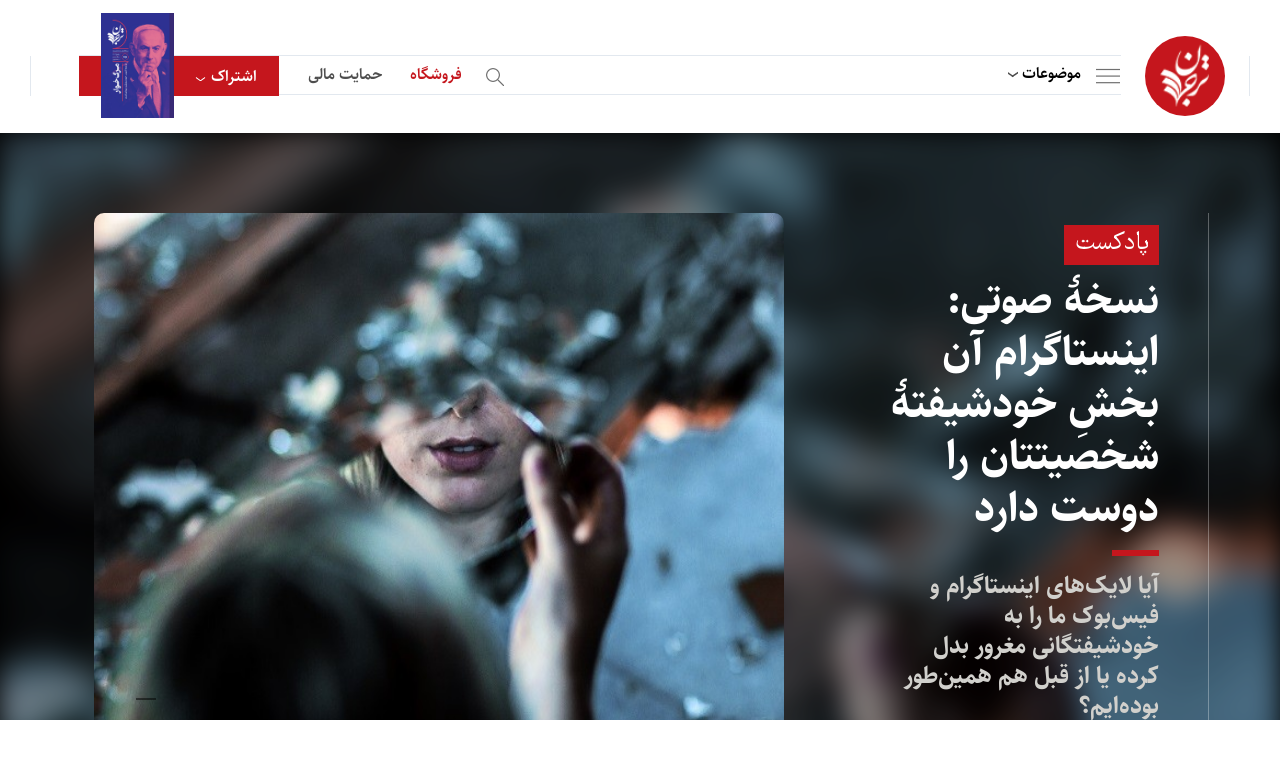

--- FILE ---
content_type: text/css; charset=utf-8
request_url: https://tarjomaan.com/wp-content/cache/background-css/tarjomaan.com/wp-content/cache/min/1/wp-content/themes/tarjomaan/assets/css/skin.css?ver=1753521817&wpr_t=1767866287
body_size: 29342
content:
#book .item a.imghtml,body,div,span,applet,object,iframe,h1,h2,h3,h4,h5,h6,p,blockquote,pre,a,abbr,acronym,address,big,cite,code,del,dfn,em,img,ins,kbd,q,s,samp,small,strike,strong,sub,sup,tt,var,b,u,i,center,dl,dt,dd,fieldset,form,label,legend,table,caption,tbody,tfoot,thead,tr,th,td,article,aside,canvas,details,embed,figure,figcaption,footer,header,hgroup,menu,nav,output,ruby,section,summary,time,mark,audio,video{margin:0;padding:0;border:0;font-size:100%;font:inherit;vertical-align:baseline}article,aside,details,figcaption,figure,footer,header,hgroup,menu,nav,section,img{display:block}body{line-height:1}blockquote,q{quotes:none}blockquote:before,blockquote:after,q:before,q:after{content:"";content:none}table{border-collapse:collapse;border-spacing:0}*{outline:none;padding:0;margin:0}.file-lable,.Painter-name,.artist-name{display:none}*,:before,:after{-webkit-box-sizing:border-box;-moz-box-sizing:border-box;box-sizing:border-box}.color-inherit{color:inherit!important}@font-face{font-display:swap;font-family:sahel-font;font-style:normal;font-weight:400;src:url(../../../../../../../../../../../../themes/tarjomaan/assets/css/fonts/Sahel-Light-FD.eot);src:url(../../../../../../../../../../../../themes/tarjomaan/assets/css/fonts/Sahel-Light-FD.eot?#iefix) format("embedded-opentype"),url(../../../../../../../../../../../../themes/tarjomaan/assets/css/fonts/Sahel-Light-FD.woff2) format("woff2"),url(../../../../../../../../../../../../themes/tarjomaan/assets/css/fonts/Sahel-Light-FD.woff) format("woff"),url(../../../../../../../../../../../../themes/tarjomaan/assets/css/fonts/Sahel-Light-FD.ttf) format("truetype")}@font-face{font-display:swap;font-family:Sahel;font-style:normal;font-weight:400;src:url(../../../../../../../../../../../../themes/tarjomaan/assets/css/fonts/Sahel.eot);src:url(../../../../../../../../../../../../themes/tarjomaan/assets/css/fonts/Sahel.eot) format("embedded-opentype"),url(../../../../../../../../../../../../themes/tarjomaan/assets/css/fonts/Sahel.woff2) format("woff2"),url(../../../../../../../../../../../../themes/tarjomaan/assets/css/fonts/Sahel.woff) format("woff"),url(../../../../../../../../../../../../themes/tarjomaan/assets/css/fonts/Sahel.ttf) format("truetype")}@font-face{font-display:swap;font-family:farhangmedium;font-style:normal;font-weight:400;src:url(../../../../../../../../../../../../themes/tarjomaan/assets/css/fonts/Farhang-Medium.eot);src:url(../../../../../../../../../../../../themes/tarjomaan/assets/css/fonts/Farhang-Medium.eot) format("embedded-opentype"),url(../../../../../../../../../../../../themes/tarjomaan/assets/css/fonts/Farhang-Medium.woff2) format("woff2"),url(../../../../../../../../../../../../themes/tarjomaan/assets/css/fonts/Farhang-Medium.woff) format("woff"),url(../../../../../../../../../../../../themes/tarjomaan/assets/css/fonts/Farhang-Medium.ttf) format("truetype")}@font-face{font-display:swap;font-family:farhangfanummedium;font-style:normal;font-weight:400;src:url(../../../../../../../../../../../../themes/tarjomaan/assets/css/fonts/FarhangFaNum-Medium.eot);src:url(../../../../../../../../../../../../themes/tarjomaan/assets/css/fonts/FarhangFaNum-Medium.eot) format("embedded-opentype"),url(../../../../../../../../../../../../themes/tarjomaan/assets/css/fonts/FarhangFaNum-Medium.woff2) format("woff2"),url(../../../../../../../../../../../../themes/tarjomaan/assets/css/fonts/FarhangFaNum-Medium.woff) format("woff"),url(../../../../../../../../../../../../themes/tarjomaan/assets/css/fonts/FarhangFaNum-Medium.ttf) format("truetype")}@font-face{font-display:swap;font-family:IranYekan;font-style:normal;font-weight:400;src:url(../../../../../../../../../../../../themes/tarjomaan/assets/css/fonts/IRANYekanWebLight.eot);src:url(../../../../../../../../../../../../themes/tarjomaan/assets/css/fonts/IRANYekanWebLight.woff2) format("woff2"),url(../../../../../../../../../../../../themes/tarjomaan/assets/css/fonts/IRANYekanWebLight.woff) format("woff"),url(../../../../../../../../../../../../themes/tarjomaan/assets/css/fonts/IRANYekanWebLight.ttf) format("truetype")}@font-face{font-display:swap;font-family:FarhangVariable;font-style:normal;font-weight:400;src:url(../../../../../../../../../../../../themes/tarjomaan/assets/css/fonts/FarhangVariable.eot);src:url(../../../../../../../../../../../../themes/tarjomaan/assets/css/fonts/FarhangVariable.eot?#iefix) format("embedded-opentype"),url(../../../../../../../../../../../../themes/tarjomaan/assets/css/fonts/FarhangVariable.woff) format("woff"),url(../../../../../../../../../../../../themes/tarjomaan/assets/css/fonts/FarhangVariable.ttf) format("truetype")}@font-face{font-display:swap;font-family:Farhangfanum;font-style:normal;font-weight:400;src:url(../../../../../../../../../../../../themes/tarjomaan/assets/css/fonts/FarhangFaNum-Medium.eot);src:url(../../../../../../../../../../../../themes/tarjomaan/assets/css/fonts/FarhangFaNum-Medium.eot) format("embedded-opentype"),url(../../../../../../../../../../../../themes/tarjomaan/assets/css/fonts/FarhangFaNum-Medium.woff2) format("woff2"),url(../../../../../../../../../../../../themes/tarjomaan/assets/css/fonts/FarhangFaNum-Medium.woff) format("woff"),url(../../../../../../../../../../../../themes/tarjomaan/assets/css/fonts/FarhangFaNum-Medium.ttf) format("truetype")}@font-face{font-display:swap;font-family:farhang;font-style:normal;font-weight:400;src:url(../../../../../../../../../../../../themes/tarjomaan/assets/css/fonts/Farhang-DemiBoldSharp.eot);src:url(../../../../../../../../../../../../themes/tarjomaan/assets/css/fonts/Farhang-DemiBoldSharp.eot?#iefix) format("embedded-opentype"),url(../../../../../../../../../../../../themes/tarjomaan/assets/css/fonts/Farhang-DemiBoldSharp.woff2) format("woff2"),url(../../../../../../../../../../../../themes/tarjomaan/assets/css/fonts/Farhang-DemiBoldSharp.woff) format("woff"),url(../../../../../../../../../../../../themes/tarjomaan/assets/css/fonts/Farhang-DemiBoldSharp.ttf) format("truetype")}@font-face{font-display:swap;font-family:farhangdemibold;font-style:normal;font-weight:400;src:url(../../../../../../../../../../../../themes/tarjomaan/assets/css/fonts/Farhang-DemiBold.eot);src:url(../../../../../../../../../../../../themes/tarjomaan/assets/css/fonts/Farhang-DemiBold.eot) format("embedded-opentype"),url(../../../../../../../../../../../../themes/tarjomaan/assets/css/fonts/Farhang-DemiBold.woff2) format("woff2"),url(../../../../../../../../../../../../themes/tarjomaan/assets/css/fonts/Farhang-DemiBold.woff) format("woff"),url(../../../../../../../../../../../../themes/tarjomaan/assets/css/fonts/Farhang-DemiBold.ttf) format("truetype")}@font-face{font-display:swap;font-family:farhangbold;font-style:normal;font-weight:400;src:url(../../../../../../../../../../../../themes/tarjomaan/assets/css/fonts/Farhang-Bold.eot);src:url(../../../../../../../../../../../../themes/tarjomaan/assets/css/fonts/Farhang-Bold.eot) format("embedded-opentype"),url(../../../../../../../../../../../../themes/tarjomaan/assets/css/fonts/Farhang-Bold.woff2) format("woff2"),url(../../../../../../../../../../../../themes/tarjomaan/assets/css/fonts/Farhang-Bold.woff) format("woff"),url(../../../../../../../../../../../../themes/tarjomaan/assets/css/fonts/Farhang-Bold.ttf) format("truetype")}@font-face{font-display:swap;font-family:farhang-bold;font-style:normal;font-weight:400;src:url(../../../../../../../../../../../../themes/tarjomaan/assets/css/fonts/FarhangFaNum-Bold.eot);src:url(../../../../../../../../../../../../themes/tarjomaan/assets/css/fonts/FarhangFaNum-Bold.eot?#iefix) format("embedded-opentype"),url(../../../../../../../../../../../../themes/tarjomaan/assets/css/fonts/FarhangFaNum-Bold.woff2) format("woff2"),url(../../../../../../../../../../../../themes/tarjomaan/assets/css/fonts/FarhangFaNum-Bold.woff) format("woff"),url(../../../../../../../../../../../../themes/tarjomaan/assets/css/fonts/FarhangFaNum-Bold.ttf) format("truetype")}@font-face{font-display:swap;font-family:"sahel-bold";src:url(../../../../../../../../../../../../themes/tarjomaan/assets/css/fonts/Sahel-SemiBold-FD.eot);src:url(../../../../../../../../../../../../themes/tarjomaan/assets/css/fonts/Sahel-SemiBold-FD.eot) format("embedded-opentype"),url(../../../../../../../../../../../../themes/tarjomaan/assets/css/fonts/Sahel-SemiBold-FD.woff2) format("woff2"),url(../../../../../../../../../../../../themes/tarjomaan/assets/css/fonts/Sahel-SemiBold-FD.woff) format("woff"),url(../../../../../../../../../../../../themes/tarjomaan/assets/css/fonts/Sahel-SemiBold-FD.ttf) format("truetype")}@font-face{font-display:swap;font-family:"sahelbold";src:url(../../../../../../../../../../../../themes/tarjomaan/assets/css/fonts/Sahel-Bold-FD.eot);src:url(../../../../../../../../../../../../themes/tarjomaan/assets/css/fonts/Sahel-Bold-FD.eot) format("embedded-opentype"),url(../../../../../../../../../../../../themes/tarjomaan/assets/css/fonts/Sahel-Bold-FD.woff2) format("woff2"),url(../../../../../../../../../../../../themes/tarjomaan/assets/css/fonts/Sahel-Bold-FD.woff) format("woff"),url(../../../../../../../../../../../../themes/tarjomaan/assets/css/fonts/Sahel-Bold-FD.ttf) format("truetype")}@font-face{font-display:swap;font-family:"Sahel";src:url(../../../../../../../../../../../../themes/tarjomaan/assets/css/fonts/Sahel.eot);src:url(../../../../../../../../../../../../themes/tarjomaan/assets/css/fonts/Sahel.eot) format("embedded-opentype"),url(../../../../../../../../../../../../themes/tarjomaan/assets/css/fonts/Sahel.woff2) format("woff2"),url(../../../../../../../../../../../../themes/tarjomaan/assets/css/fonts/Sahel.woff) format("woff"),url(../../../../../../../../../../../../themes/tarjomaan/assets/css/fonts/Sahel.ttf) format("truetype")}@font-face{font-display:swap;font-family:"Myriad-Pro";font-style:normal;font-weight:400;src:url(../../../../../../../../../../../../themes/tarjomaan/assets/css/fonts/Myriad-Pro-Regular.ttf) format("truetype")}@font-face{font-display:swap;font-family:"Myriad-Pro";font-style:normal;font-weight:600;src:url(../../../../../../../../../../../../themes/tarjomaan/assets/css/fonts/Myriad-Pro-Bold.ttf) format("truetype")}a{color:#c5161d;-webkit-transition:color 0.4s ease-out;-moz-transition:color 0.4s ease-out;-ms-transition:color 0.4s ease-out;-o-transition:color 0.4s ease-out;transition:color 0.4s ease-out}a,a:hover a:focus,a:active{text-decoration:none!important;outline:none}a:hover,a:focus,a:active,a:not([href]):not([tabindex]):hover{color:#333}.trans{-webkit-transition:all 0.4s ease-out;-moz-transition:all 0.4s ease-out;-ms-transition:all 0.4s ease-out;-o-transition:all 0.4s ease-out;transition:all 0.4s ease-out}.col-xs-1,.col-sm-1,.col-md-1,.col-lg-1,.col-xs-2,.col-sm-2,.col-md-2,.col-lg-2,.col-xs-3,.col-sm-3,.col-md-3,.col-lg-3,.col-xs-4,.col-sm-4,.col-md-4,.col-lg-4,.col-xs-5,.col-sm-5,.col-md-5,.col-lg-5,.col-xs-6,.col-sm-6,.col-md-6,.col-lg-6,.col-xs-7,.col-sm-7,.col-md-7,.col-lg-7,.col-xs-8,.col-sm-8,.col-md-8,.col-lg-8,.col-xs-9,.col-sm-9,.col-md-9,.col-lg-9,.col-xs-10,.col-sm-10,.col-md-10,.col-lg-10,.col-xs-11,.col-sm-11,.col-md-11,.col-lg-11,.col-xs-12,.col-sm-12,.col-md-12,.col-lg-12{float:right!important}.container-fluid,.container{direction:rtl;text-align:right}button{outline:none!important}.bold,strong{font-family:"sahel-bold"}strong{color:#4e4e4e}textarea{resize:vertical;height:150px}.clearfix:after{display:table;content:" "}.owl-carousel,.owl-carousel .owl-item{-webkit-tap-highlight-color:transparent;position:relative}.owl-carousel{visibility:hidden;width:100%;z-index:1}.owl-carousel .owl-stage{position:relative;-ms-touch-action:pan-Y;-moz-backface-visibility:hidden}.owl-carousel .owl-stage:after{content:".";display:block;clear:both;visibility:hidden;line-height:0;height:0}.owl-carousel .owl-stage-outer{position:relative;overflow:hidden;-webkit-transform:translate3d(0,0,0)}.owl-carousel .owl-item,.owl-carousel .owl-wrapper{-webkit-backface-visibility:hidden;-moz-backface-visibility:hidden;-ms-backface-visibility:hidden;-webkit-transform:translate3d(0,0,0);-moz-transform:translate3d(0,0,0);-ms-transform:translate3d(0,0,0)}#top-footer::after{display:none}.owl-carousel .owl-item{min-height:1px;float:left;-webkit-backface-visibility:hidden;-webkit-touch-callout:none}.owl-carousel .owl-item img{display:block;margin:0}#abouttablet,#aboutmobile{display:none}.owl-carousel .owl-dots.disabled,.owl-carousel .owl-nav.disabled{display:none}.xs-bbtm{border-bottom:none}.no-js .owl-carousel,.owl-carousel.owl-loaded{visibility:visible;opacity:1;display:block}.owl-carousel .owl-dot,.owl-carousel .owl-nav .owl-next,.owl-carousel .owl-nav .owl-prev{cursor:pointer;cursor:hand;-webkit-user-select:none;-khtml-user-select:none;-moz-user-select:none;-ms-user-select:none;user-select:none}.owl-carousel.owl-loading{opacity:0;display:block}.owl-carousel.owl-hidden{opacity:0}.owl-carousel.owl-refresh .owl-item{visibility:hidden}.owl-carousel.owl-drag .owl-item{-webkit-user-select:none;-moz-user-select:none;-ms-user-select:none;user-select:none}.owl-carousel.owl-grab{cursor:move;cursor:grab}.owl-carousel.owl-rtl{direction:rtl}.owl-carousel.owl-rtl .owl-item{float:right}.owl-carousel .animated{animation-duration:1s;animation-fill-mode:both}.owl-carousel .owl-animated-in{z-index:0}.owl-carousel .owl-animated-out{z-index:1}.owl-carousel .fadeOut{animation-name:fadeOut}@keyframes fadeOut{0%{opacity:1}100%{opacity:0}}.owl-height{transition:height 0.5s ease-in-out}.owl-carousel .owl-item .owl-lazy{opacity:0;transition:opacity 0.4s ease}.owl-carousel .owl-item img.owl-lazy{transform-style:preserve-3d}.owl-carousel .owl-video-wrapper{position:relative;height:100%;background:#000}.owl-carousel .owl-video-play-icon{position:absolute;height:80px;width:80px;left:50%;top:50%;margin-left:-40px;margin-top:-40px;background:var(--wpr-bg-3e7db92e-ddeb-4172-bd94-5cefe0997b77) no-repeat;cursor:pointer;z-index:1;-webkit-backface-visibility:hidden;transition:transform 0.1s ease}.owl-carousel .owl-video-play-icon:hover{-ms-transform:scale(1.3,1.3);transform:scale(1.3,1.3)}.owl-carousel .owl-video-playing .owl-video-play-icon,.owl-carousel .owl-video-playing .owl-video-tn{display:none}#home-content{position:relative}#home-content .item.swiper-slide{margin-right:-9px;padding-left:36px;padding-right:25px;position:relative;margin-left:24px;height:320px;display:flex;flex-direction:column;justify-content:flex-start;width:300px!important}.btm-content{position:absolute;bottom:0;right:0}.owl-carousel .owl-video-tn{opacity:0;height:100%;background-position:center center;background-repeat:no-repeat;background-size:contain;transition:opacity 0.4s ease}.owl-carousel .owl-video-frame{position:relative;z-index:1;height:100%;width:100%}.owl-carousel .owl-buttons.disabled{display:none!important}body{color:#000;font-size:16px;font-family:sahel-font;overflow-x:hidden;line-height:30px;width:100%}#top-site{padding:36px 0 0 0;height:121px;margin:0 auto;margin-bottom:12px;display:flex;font-family:"sahel-bold"}#content-inner.select-book #top-txt{padding:48px 24px;color:#889097;font-size:18px;font-family:"farhangdemibold"}.case-page #content-inner.select-book #top-txt{padding:62px 24px 29px 24px;margin-bottom:72px}.case-page .btm-news{margin-top:0px!important}.case-page .container{padding-right:0px!important}.case-page #select-book .container{padding-right:12px!important}#content-inner.select-book #top-txt.top-txt2 p{display:block;width:900px;margin:0 auto;text-align:center}#top-site .left{float:left}#sec2 .txt a{color:#234b9b}#logo{float:right;width:80px;height:80px;display:flex;justify-content:center;align-items:center;background-color:#c5161d;border-radius:50%;-webkit-border-radius:50%}#logo:hover{background-color:#ff000a}#logo img{width:50.45px;height:63.06px;display:block}#menu{float:right;position:relative;margin-left:15px}#menu #nav{border:1px solid #c7cace;width:320px;position:absolute;top:100%;background-color:#fff;z-index:10000;margin-top:19px;display:none;height:auto;padding-top:25px}#menu #nav .row{margin:0;padding:15px 0}.badge{display:inline-block;padding:.39em .49em;font-size:95%}#input_clear{position:absolute;right:-245px;top:-10px;z-index:10;display:none}#menu #nav .col-lg-6{padding:0}#menu #nav ul{list-style:none;padding:0;margin:0;padding-right:40px}#menu ul li a{display:block;width:100%;color:#4e4e4e;padding:1px 0;font-family:farhangdemibold;font-size:16px}#menu ul li a:hover{color:#234b9b;background-color:#fbfcfe}#menu #nav h3{color:#707070;margin-bottom:15px;padding:0 15px;padding-right:40px;font-family:"sahel-font"}#menu #nav .col-lg-6:first-child:after{content:"";display:block;width:1px;height:100%;background-color:#e2e8ef;position:absolute;left:0;top:0}#ralated-article .item .btm-content,.related-article-section .item .btm-content{display:none}#menu #btn-menu,#close-menu,#menu #btn-menu-mob,#close-menu-mob{float:right;display:block;width:24px;height:24px;background:var(--wpr-bg-ef1fe372-d783-43f5-9449-c2747aabcff6) no-repeat;margin-top:8px}#menu #btn-menu{margin-right:1px}#close-menu,#close-menu-mob{background:var(--wpr-bg-9be3a68c-8e70-4834-9d93-9f9274666351)}#top-site .border-box{float:left;border-top:1px solid #e2e8ef;border-bottom:1px solid #e2e8ef;margin-top:19px}.dashed-border{position:absolute;margin-top:-.55px;top:0;left:0;right:-3px;width:100%;height:2px;background-image:linear-gradient(to right,white 62%,rgba(255,255,255,0) 0%);background-position:top;background-size:13px .5px;background-repeat:repeat-x}#top-nav{float:right;margin-left:20px}#top-nav ul{list-style:none;padding:0;margin:0}#top-nav>ul>li{float:right}#top-nav>ul>li>a{display:block;color:#4e4e4e;padding:5px 0;margin:0 14px;position:relative;font-size:16px;line-height:30px;font-weight:800}#top-nav>ul>li>a:before,#top-link a:before{content:"";display:block;width:0;height:1px;background-color:#234b9b;position:absolute;bottom:-1px;right:0;-webkit-transition:all 0.4s ease-out;-moz-transition:all 0.4s ease-out;-ms-transition:all 0.4s ease-out;-o-transition:all 0.4s ease-out;transition:all 0.4s ease-out}#top-nav>ul>li>a:hover,#top-link a:hover,#top-link a.shop:hover{color:#234b9b}#top-nav>ul>li>a:hover:before,#top-link a:hover:before{width:100%}#top-link{float:left}#top-link a.shop{color:#c5161d;margin-right:16px}#top-link a{display:block;color:#4e4e4e;padding:4px 0;margin:0 14px;font-size:16px;float:right;position:relative}#form-search{position:relative;z-index:1}#form-search:before{content:"";display:block;border:1px solid #c7cace;position:absolute;background-color:#fff;width:304px;height:56px;z-index:-1;left:0;top:-8px;display:none}#form-search input[type="text"]{position:absolute;top:0;color:#4e4e4e;font-family:"Sahel";left:104%;height:100%;border:0;background:#fff;width:227px;display:none;height:41px}#form-search input[type="text"]::placeholder{font-family:Sahel;font-size:16px;color:#c7cace}#form-search #clear{position:absolute;top:-3px;left:31px;display:block;padding:10px 5px;color:#333;display:none}#top-search{float:left;position:relative}#top-search button#btn-search{display:block;padding:5px;color:#c7cace;outline:none!important;border:none;background:none;cursor:pointer}#top-search button#btn-search i{display:inline-block;width:21px;height:21px;background:var(--wpr-bg-9b672e2b-fa17-49fc-b4ba-809db340a139) no-repeat;float:left;margin:4px 9px 0 0}#top-search #form-search.active button#btn-search i{margin:4px 9px 0 0}#top-search button#btn-search span{opacity:0;position:absolute;top:4px;left:84px;font-size:16px;font-family:"Sahel"}#top-search button#btn-search:hover span{opacity:1}#form-search.active:before,#form-search.active input[type="text"]{-webkit-animation:ShowMenu 0.3s forwards;-moz-animation:ShowMenu 0.3s forwards;animation:ShowMenu 0.3s forwards;display:block}#form-search.active button#btn-search:hover span{visibility:hidden;opacity:0}#search-result{position:absolute;top:36px;padding-top:9px;left:0;width:600px;background-color:#fff;border:1px solid #c7cace;z-index:800;margin-top:13px}#top-search #search-result{top:50px;left:0;width:528px}#search-result .item{display:-webkit-box;display:-ms-flexbox;display:flex;padding:10px 20px 15px 13px;position:relative;z-index:1}#search-result .item img{min-width:120px;max-width:120px;margin:8px 0 0 15px}#search-result .item p{color:#889097}#search-result .item p,#search-result .item h3{white-space:nowrap;overflow:hidden;text-overflow:ellipsis;width:100%}#search-result .item .det{width:calc(100% - 135px)}#search-result .item a{display:block;position:absolute;top:0;left:0;width:100%;height:100%}#search-result .item:hover{background-color:#fbfcfe}#search-result .item:hover h3{color:#234b9b}#search-result #more{display:block;text-align:center;padding:10px;color:#333;border-top:1px solid #dbe8f2}#search-result #more:hover{background-color:#fbfcfe;color:#234b9b}#sharing{float:left;height:39px;margin-right:15px;position:relative}#sharing>a{display:flex;justify-content:space-evenly;background-color:#c5161d;color:#fff;position:relative;float:right;height:40px;line-height:41px;width:200px}#sharing>a.act{background-color:#234b9b}#sharing>a span{float:right}#sharing>a span:after{content:"";width:16px;height:9px;display:inline-block;background:var(--wpr-bg-522863de-9f92-4cfb-9ce2-841068efaa66) no-repeat -27px -77px}#sharing>a img{float:right;transform:translateY(-43px);-ms-transform:translateY(-43px);-webkit-transform:translateY(-43px);-o-transform:translateY(-43px);-moz-transform:translateY(-43px);height:105px;z-index:10}#sharing #cnt{position:absolute;top:100%;width:350px;left:0;z-index:2;border-top:1px solid #fff;display:none}#sharing #cnt .bg{background-color:#234b9b;height:109px;display:flex;justify-content:center;flex-direction:column}#sharing #cnt .bg>span{display:block;color:#c7cace;padding:5px 15px;font-size:16px;font-family:Sahel}#sharing #cnt .item{padding:0 15px 5px}#sharing #cnt .item h3{float:right;color:#fff;font-size:24px;line-height:30px;font-family:sahelbold}#sharing #cnt .item a{float:left;color:#fff;font-size:16px;font-family:Sahel}#sharing #cnt .item a:after,#sharing #cnt .link a:after{content:"";width:16px;height:9px;display:inline-block;background:var(--wpr-bg-a6709139-0ac8-4014-b45d-a8cd3ce3685f) no-repeat -27px -77px;transform:rotate(90deg);-ms-transform:rotate(90deg);-webkit-transform:rotate(90deg);-moz-transform:rotate(90deg);-o-transform:rotate(90deg);position:relative;top:4px}#sharing #cnt .link{background:var(--wpr-bg-aa71cb31-4957-4663-a569-4a5e4e77c9cc) no-repeat right bottom;color:#fff;padding:15px;position:relative;height:72px;display:flex;align-items:center;justify-content:flex-end}#sharing #cnt .link a{color:#fff;float:left;font-size:16px;font-family:Sahel}#top-news,.top-news{margin-top:15px;border:1px solid #e2e8ef;font-size:1.1em;margin-left:48px}.user-container{height:150px;display:flex;flex-direction:column;justify-content:flex-end}.user-container>figure>img,.user-container>figure>a>img{height:32px!important}.btm-news .top-news{height:496px;margin-bottom:72px!important}.btm-news .top-news .img img{height:495px}.btm-news .top-news .txt{padding-left:48px!important;padding-right:0;padding-top:24px!important;padding-bottom:32px;height:auto;min-height:auto;max-height:100%;display:flex;position:relative;align-items:flex-start}.btm-news .top-news .txt .user-container{position:relative;left:0;transform:translateX(0);bottom:0}#top-news .txt{display:-webkit-box;display:-ms-flexbox;display:flex;-ms-flex-wrap:wrap;flex-wrap:wrap;flex-direction:column;justify-content:space-around}#top-news .txt h2{font-family:sahelbold}#top-news .txt h2 a,.top-news .txt h2 a{color:#4e4e4e;font-size:42px;line-height:52px;font-family:sahelbold}#top-news .txt h2 a:hover,.top-news .txt h2 a:hover,.btm-news h3 a:hover,#book h3 a:hover,#home-content .item h2 a:hover,#book-review .item h3 a:hover,#cat-home ul li a:hover,#ralated-article .item a,#ralated-article .item a:hover,.related-article-section .item a,.related-article-section .item a:hover{color:#c5161d}#book-review .item{position:relative;min-height:520px}#book-review .item .book-review-caption .book-name{color:#234b9b;padding:0;margin:0 2px;cursor:pointer;display:contents}#book-review .item .book-review-caption .book-name:hover{background-color:transparent!important}#book-review .item .book-review-caption{bottom:0;min-height:50px;width:100%;margin-right:15px}#top-news .txt h2 a:after,.top-news .txt h2 a:after{width:47px;height:6px;background-color:#c5161d;content:"";display:block;margin:21px 0}#top-news .txt p,.top-news .txt p{color:#889097;font-family:FarhangVariable;font-size:24px;font-weight:700;line-height:30px;padding-left:24px}#top-news .txt>img,.top-news .txt>img{margin-top:20px}#top-news .user,.top-news .user{display:-webkit-box;display:-ms-flexbox;display:flex;-webkit-box-align:center;-ms-flex-align:center;align-items:center;font-family:"farhang";margin-bottom:0;width:100%;color:#4e4e4e}#top-news .user:hover,.top-news .user:hover{color:#c5161d}#top-news .user a,.top-news .user a{color:#000}#top-news .user span{font-family:"farhang-bold";font-size:20px;margin-right:15px;height:25px}#top-news .user img,.top-news .user img{width:72px;height:72px;border-radius:50%;-webkit-border-radius:50%;float:right;margin-left:15px;background-color:#dcdcdc}#top-news .img img{width:100%}.btm-news{margin-top:96px;margin-bottom:128px}.btm-news>div,.btm-news .txt{display:-webkit-box;display:-ms-flexbox;display:flex}.btm-news>div a.img{min-width:220px;max-width:220px;margin-left:42px;display:block;position:relative}.case-page .btm-news>div a.img{min-width:232px;max-width:232px}.case-page .btm-news .txt{display:flex;height:100%}.economy-and-society .btm-news>div a.img{margin-left:48px}.btm-news>div a.img img{width:100%}.btm-news>div a.img i.audio,#podcast #select-item .audio{display:block;width:32px;height:32px;background:#c5161d var(--wpr-bg-653e420d-1f91-4ef2-8376-d35456cf7ad9) no-repeat -74px 2px;position:absolute;top:0;right:0}#podcast #select-item .trans{height:57.5px}.btm-news>div a.img i.audio{display:block;width:32px;height:32px;background:#c5161d var(--wpr-bg-847b4d20-7090-44cb-89c1-aeedcf256c26) no-repeat -74px 2px;position:absolute;top:0;right:0}.btm-news>div a.img i.audio2{display:block;width:32px;height:32px;background:#c5161d var(--wpr-bg-ca8e5c06-cdc8-4d1e-8955-862e5b63f607) no-repeat -74px 2px;position:absolute;top:0;right:0}folder-title #page-search .btm-news>div a.img i.audio{top:0}.article-page-container hr,.book-review-container hr{border-top:2px solid rgba(0,0,0,.4)}.tags.mt-2{border-bottom:2px solid #949494;padding-bottom:30px}#page-search .btm-news>div a.img span.folder-title{top:0;position:absolute;background:#c5161d;color:#fff;padding:5px 15px;font-size:26px;line-height:30px;font-family:FarhangVariable}.btm-news h3 a{color:#4e4e4e;font-size:24px;font-family:sahelbold}.btm-news p{color:#889097;font-size:.95em;font-family:FarhangVariable;font-weight:700}.btm-news .Reference{color:#4e4e4e;margin-top:5px}.btm-news .Reference:hover{color:#c5161d}.btm-news .Reference span{float:right;font-family:"sahel-font";font-weight:600;height:25px}.btm-news .Reference span a{color:#000}.btm-news .Reference img{float:right;height:22px;margin:4px 10px 0 0}.btm-news .txt{display:flex;height:161px;-ms-flex-wrap:wrap;flex-wrap:wrap;padding-left:30px}.btm-news .txt h3,.btm-news .txt p,.btm-news .txt .img{width:100%}.btm-news .txt h3{font-family:"sahel-font";font-weight:700;line-height:30px;margin-bottom:8px;font-size:18px}#page-search .btm-news h3 a{font-size:24px;font-family:sahelbold}#show-more{margin-top:14.5px}#page-search .btm-news .item a.img{height:114.75px;width:180px;min-width:180px;max-width:180px}#page-search .btm-news .item a.img img,#page-search .btm-news .item .txt{height:114.75px}.economy-and-society .btm-news .item a.img img,#page-search .btm-news .item .txt{height:auto}#page-search #show-more{margin-top:12px}.btm-news .txt p{font-family:farhangdemibold;line-height:26px;font-size:1em}.btm-news .col-xl-6:first-child::after{content:"";display:block;width:1px;height:148px;background-color:#e2e8ef;position:absolute;top:7px;left:0}.btm-new .txt p{font-size:1.12em;line-height:22px}#book{background-color:#f2f2e6;position:relative;padding:111px 0 33px 0;margin-top:136px;z-index:1}#book .container-fluid{max-width:1750px}#book .owl-stage{display:-webkit-box;display:-ms-flexbox;display:flex;-webkit-box-align:center;-ms-flex-align:center;align-items:center}#book .owl-item,#book .owl-item .item{height:100%}#book .container{position:relative}#book .owl-carousel{padding:0 50px}#book .img1{position:absolute;top:-118px;right:8%;z-index:-1}#book .img2{position:absolute;bottom:3px;left:6%;z-index:-1;transform:rotate(180deg);-ms-transform:rotate(180deg);-webkit-transform:rotate(180deg);-moz-transform:rotate(180deg);-o-transform:rotate(180deg)}#book .item{display:-webkit-box;display:-ms-flexbox;display:flex;text-align:left}#book .owl-item:nth-child(2n) .item{text-align:right;margin-right:50px}#book .item a{display:block;max-height:417px}#book .item a.img{display:block;-webkit-box-shadow:0 20px 30px rgba(0,0,0,.16);box-shadow:0 20px 30px rgba(0,0,0,.16)}#book .item a.img img{margin:8px 0}#book .item .txt{width:50%;padding:0 0 0 40px;font-family:"sahel-bold";height:419px;display:flex;flex-direction:column;justify-content:space-between}#book .owl-item:nth-child(2n) .txt{padding:0 40px 0 56px}#book .owl-item:nth-child(2n+1) .txt{padding:0 108px 0 40px}#book .item .txt h3{font-family:"sahelbold";color:#4e4e4e;line-height:38px}#book h3 a{font-size:30px;color:#4e4e4e;margin-bottom:15px}#book .txt div>p{color:#234b9b;margin-top:10px;font-family:"sahel-bold";font-size:24px;font-weight:700}#book .btm{color:#889097;line-height:22px;margin-top:5px}#book .btm:before{content:"";display:block;background-color:#234b9b;width:57px;height:4px;margin-bottom:10px}#book .owl-item:nth-child(2n+1) .btm:before{float:left}#book .btm .bold{color:#4e4e4e;clear:both;font-family:"sahelbold";font-size:20px;line-height:25px;margin-bottom:5px}#book .btm p:nth-child(2){font-family:"farhang-bold";color:#889097;font-size:18px;line-height:26px;margin-bottom:5px}#book .btm p:nth-child(3){font-family:"sahel-font";font-weight:800;font-size:16px;line-height:24px}#home-content{padding:100px 15px;font-family:"sahel-bold"}#home-content .swiper-wrapper{padding:0 0 0 44px}#home-content ul{list-style:none;padding:0 13px;margin:0 0 56px;font-family:"sahel-bold";font-size:1em}#home-content ul li{float:right;margin-left:31px}#home-content ul li a{display:block;padding:0 2px;color:#c7cace;font-family:"sahelbold";font-size:30px}#home-content ul li.active>a{color:#234b9b}#home-content .swiper-wrapper .btm-content img{margin:16px 0 0 0;height:22px;max-width:100%}#home-content .item h2{font-size:20px;display:inline-block;width:274px;margin-top:24px}#home-content .item h2 a{color:#4e4e4e;line-height:25px;display:block;font-family:sahelbold}#home-content .item p,#home-content .item>a{color:#4e4e4e}#home-content .item>a{font-family:"sahel-bold";font-size:.8em}#home-content .item p{font-family:farhangdemibold!important}#home-content .item p:nth-child(3){height:auto;overflow:hidden;color:#889097;line-height:20px;margin-top:5px;font-size:16px;font-family:FarhangVariable}#home-content .item>img{height:20px;margin-top:15px}#home-content .item{border-left:1px solid #e2e8ef}#home-content .items .item-tab{display:none}#home-content .items .item-tab.active{display:block;-webkit-animation:ShowMenu 0.3s forwards;-moz-animation:ShowMenu 0.3s forwards;animation:ShowMenu 0.3s forwards;display:block}#book-review{padding:132px 0 104px;font-family:"sahel-bold"}#book-review .owl-carousel{padding:0 50px}#book-review .owl-carousel .owl-buttons>div{top:35%}#book-review .item h3 a{color:#4e4e4e;line-height:25px;display:block;min-height:56px}#book-review .item h3{margin:35px 3px 0 0;height:auto;overflow:hidden;font-size:20px;line-height:25px;font-family:"sahelbold";width:100%}#book-review .item .book-review-caption{margin-right:3px}#book-review .item p{color:#889097;font-family:"farhang-bold";padding:0 0 0 0;line-height:20px;font-size:16px}#book-review .item p:before{content:"";width:47px;height:4px;background-color:#e2e8ef;display:block;margin:13px 0}#book-review .item p a{color:#234b9b}#book-review .item a.img{display:block}#book-review .item a.img img{box-shadow:0 0 4px 4px rgba(0,0,0,.05);-webkit-box-shadow:0 0 4px 4px rgba(0,0,0,.05);height:384px}#select-book{position:relative;z-index:1;font-family:"sahel-bold";min-height:622px;height:auto}#select-book>figure{width:50%;height:100%;position:absolute;right:0;top:0;z-index:-1}#select-book>figure figcaption{position:absolute;width:126px;display:flex;align-items:center;justify-content:center;text-align:center;height:31px;color:#bfc6bd;font-size:14px;background:rgba(0,0,0,.5);bottom:43px;left:57px;line-height:18px}#select-book>figure img{width:100%;height:100%}#select-book:before{content:"";display:block;width:50%;height:100%;background-color:#3b3b3b;left:0;top:0;position:absolute}#select-book .txt{color:#fff;padding:101px 64px 92px 0;min-height:622px;height:auto}#select-book .txt>span,#select-book .txt .red-subj>span{background-color:#c5161d;font-size:26px;display:inline-flex;justify-content:center;align-items:center;width:76px;margin-bottom:10px;height:40px;line-height:30px;text-align:center;font-family:"FarhangVariable"}#select-book .txt>h2,#other-file .item .det h2{margin:8px 0 1px;font-size:42px;display:inline-block;width:622px;line-height:56px;font-family:"sahelbold"}#other-file .item .det h2{font-size:36px;line-height:46px;font-family:"sahel-bold"}#select-book .txt>h2:after,#other-file .item .det h2:after{content:"";width:48px;height:6px;background-color:#c5161d;display:block;margin:22px 0 16px 0}#select-book .txt p,#other-file .item .det p{color:#c7cace;margin-bottom:10px;font-family:"farhang-bold";font-size:1.125em;line-height:30px}#other-file .item .det p{font-family:"sahel-bold"}#select-book .txt p{font-size:24px;line-height:30px;font-family:"FarhangVariable";font-weight:600;margin-bottom:0}#select-book .txt .img,#other-file .item .img{float:right;margin:0 0 46px 0}#select-book .txt .img{margin:22px 0 85px 0}#select-book .txt img,#other-file .item .img img{width:38px;height:38px;border-radius:50%;-webkit-border-radius:50%;border:3px solid #3b3b3b;float:left;margin-right:-11px;position:relative;z-index:1}#select-book .txt img:last-child,#other-file .item .img img:last-child{margin-right:0}#select-book ul{float:right;width:100%;list-style:none;padding:0;margin-bottom:0;font-size:18px;line-height:24px;font-family:"sahel-bold"}#select-book ul li{margin-bottom:12px}#select-book ul li:before{content:"";display:inline-block;width:16px;height:16px;background-color:#c5161d;border-radius:50%;-webkit-border-radius:50%;position:relative;top:2px;margin-left:20px}#sec2{position:relative;display:flex;height:auto;z-index:2;margin:92px 0 99px 0}#sec2 .owl-carousel .owl-buttons>div{left:-36px;top:50%}#sec2:before{content:"";display:block;width:100%;height:150px;background-color:#f2f2e6;position:absolute;bottom:0;left:0;z-index:-1}#sec2 .container{position:relative}#sec2 .img1{position:absolute;bottom:-20px;left:0;z-index:-1;transform:rotate(180deg);-ms-transform:rotate(180deg);-webkit-transform:rotate(180deg);-moz-transform:rotate(180deg);-o-transform:rotate(180deg);height:251px}#sec2 .owl-carousel{padding:0 50px}#sec2 .item{display:-webkit-box;display:-ms-flexbox;display:flex;-webkit-box-align:center;-ms-flex-align:center;align-items:flex-end;font-family:"sahel-bold";font-size:1.1em}#sec2 .item figure{margin-bottom:0}#sec2 .item .txt{width:50%;height:auto;margin-bottom:97px;display:flex;flex-direction:column;justify-content:center}#sec2 .txt h2{color:#234b9b;font-size:30px;font-family:"sahelbold";line-height:38px}#sec2 .txt .txt1{color:#4e4e4e;font-family:"sahelbold";line-height:38px;font-size:30px;margin-top:16px}#sec2 .txt .txt2{color:#234b9b;font-size:20px;margin-top:56px;font-family:"sahelbold";line-height:25px;display:block}#journal-sec{padding:50px 0 20px 0;position:relative;z-index:3;font-family:"sahel-bold";margin-bottom:174px}#journal-sec p.color{font-size:30px;color:#c5161d;font-weight:700;margin-bottom:20px;font-family:"sahelbold";line-height:38px}#journal-sec p.txt{margin-bottom:5px;color:#4e4e4e;font-family:"sahel-bold";line-height:24px;font-size:16px;display:inline-block;width:320px}#journal-sec .cnt a{color:#c5161d}#journal-sec .cnt a:before{content:"";display:inline-block;width:16px;height:33px;background:var(--wpr-bg-8aa87eca-02dc-4d8e-9e7e-aa57093af824) no-repeat -57px -157px;position:relative;top:7px;margin-left:9px}#journal-sec .link1{display:block;background-color:#fff;text-align:center;border:1px solid gray;width:280px;height:48px;margin:0 69px 32px 0;color:#333;border-radius:4px;-webkit-border-radius:4px;padding:5px 0 9px;font-size:18px;font-family:"sahel-bold";color:#0c0c0c}#journal-sec .link1:after{content:"";width:27px;height:22px;background:var(--wpr-bg-8d467a3e-5078-4f8e-9666-450be34103e9) no-repeat center;display:inline-block;position:relative;top:6px;margin-right:5px}#journal-sec .link2{display:block;background-color:#c5161d;text-align:center;border:1px solid #c5161d;width:280px;height:48px;margin:0 69px 15px 0;color:#fff;border-radius:4px;-webkit-border-radius:4px;padding:7px 0;font-size:18px;font-family:"sahel-bold"}#journal-sec .link1:hover,#journal-sec .link2:hover{box-shadow:0 0 6px -1px rgba(0,0,0,.5);-webkit-box-shadow:0 0 6px -1px rgba(0,0,0,.5)}#journal-sec img{margin:0 auto;padding:10px;-webkit-box-shadow:0 20px 30px rgba(0,0,0,.16);box-shadow:0 20px 30px rgba(0,0,0,.16);transform:rotate(356deg);-ms-transform:rotate(356deg);-webkit-transform:rotate(356deg);-moz-transform:rotate(356deg);-o-transform:rotate(356deg);background-color:#fff;height:576px}#journal-sec:before{content:"";display:block;width:100%;height:59%;background-color:#fbfcfe;border-top:1px solid #e2e8ef;border-bottom:1px solid #e2e8ef;position:absolute;top:23%;left:0;z-index:-1}#cat-home{margin:70px 0;font-family:"sahel-bold"}#cat-home .col-lg-4,#cat-home .col-md-6{padding-right:0px!important;padding-left:0px!important}#cat-home .col-lg-4{max-width:368px!important;margin-left:48px}#cat-home h3{font-size:36px;line-height:46px;color:#234b9b;border-bottom:1px solid #889097;padding-bottom:15px;margin-bottom:0;font-family:"sahelbold";display:inline-block;width:368px}#cat-home ul{list-style:none;padding:0;margin:0 0 80px 48px;display:inline-block;width:368px}#cat-home ul li{display:inline-flex;align-items:flex-start;width:100%;height:auto;padding:9px 0 9px 0;border-bottom:1px solid rgb(226,232,239)}#cat-home ul li a{display:flex;color:rgb(78,78,78);font-size:16px;font-family:sahel-bold;line-height:23px;align-items:flex-start;overflow:hidden;text-overflow:ellipsis;display:-webkit-box;-webkit-line-clamp:2;line-clamp:2;-webkit-box-orient:vertical}#cat-home ul li:last-child{border:0}.owl-carousel .owl-buttons>div{display:block;width:23px;height:52px;background:var(--wpr-bg-ce37667c-a619-4dc8-9886-bbb429e7a362) no-repeat -14px -102px;cursor:pointer;position:absolute;top:50%;left:0;margin-top:-90px}.owl-carousel .owl-buttons>div.owl-next{left:auto;right:0;transform:rotate(180deg);-ms-transform:rotate(180deg);-webkit-transform:rotate(180deg);-moz-transform:rotate(180deg);-o-transform:rotate(180deg)}#footer{background-color:#393939;padding:0 0 0 0;font-family:farhang}.footer22{min-height:296px;height:auto}.footer22 #top-footer{height:auto;padding-top:33px;border-bottom:1px solid transparent;margin-bottom:15px}.footer22 .nav-footer2 #btm-footer .cr-item{color:#889097}.footer22 .nav-footer2 ul li{margin:18px 0 0 0;padding:0 18px}.footer22 .nav-footer2-ul2 li{margin:18px 0 18px 0px!important;padding:0 18px}.footer22 #top-footer #social-footer{padding-right:5px;margin-right:0}#footer.footer22 .container.nav-footer2{padding-right:24px!important}#top-footer{border-bottom:1px solid #464a4d;height:174px;display:flex;align-items:center;margin-bottom:48.5px}#logo-footer{float:right;width:72px;height:72px;background-color:#c5161d;border-radius:50%;-webkit-border-radius:50%;padding:8px;margin-left:46px}.nav-footer{margin-right:0}#social-footer a{float:right;margin:22px 0 0 46px}#social-footer{margin-right:0}#social-footer a:hover img,#socila-tablet a:hover img{transform:scale(1.2);-ms-transform:scale(1.2);-webkit-transform:scale(1.2);-o-transform:scale(1.2);-moz-transform:scale(1.2)}#newsletter span,#newsletter1 span{color:#fff;font-size:18px;line-height:24px;float:right;margin:10px 0 0 25px;font-family:"sahel-bold"}#newsletter input[type="submit"],#newsletter1 input[type="submit"]{width:62px;height:56px;background:#c5161d var(--wpr-bg-5a015454-5609-4765-b0cc-680d4e69adc7) no-repeat center;border:0;float:right;border-radius:3px;-webkit-border-radius:3px;cursor:pointer}#newsletter input[type="submit"]:hover,#newsletter1 input[type="submit"]:hover{background-color:#960b11}#newsletter input[type="text"],#newsletter1 input[type="text"]{height:56px;float:right;background-color:#4d4d4d;border:0;padding:0 23px;margin-left:16px;border-radius:3px;-webkit-border-radius:3px;font-family:"IranYekan";width:244px;color:rgba(255,255,255,50%)}#newsletter input[type="text"]::placeholder,#newsletter1 input[type="text"]::placeholder{color:rgba(255,255,255,50%)}#newsletter.footer2 input[type="text"],#newsletter1.footer2 input[type="text"]{width:340px;font-size:14px}#newsletter,#newsletter1{float:left;width:100%;display:flex;justify-content:flex-end;margin-left:0}.nav-footer2 ul{display:flex;justify-content:flex-start}.nav-footer2 ul li{margin:11px 0;padding:0 18px}.nav-footer2 #btm-footer{margin-top:0}.nav-footer2 #btm-footer p:nth-of-type(1){color:#fff}.nav-footer2 ul li:nth-of-type(1){padding-right:0}.nav-footer2 ul li:nth-of-type(6){padding-left:0}.nav-footer2-ul2 li a{color:#889097}.nav-footer>h3{color:#889097;font-family:"FarhangVariable";font-size:18px}.nav-footer>h3:after{content:"";display:block;width:36px;height:2px;background-color:#c5161d;margin:14px 0}.nav-footer ul{list-style:none;padding:0;margin:0}.nav-footer ul li a{display:block;color:#fff;font-family:FarhangVariable;font-size:16px;line-height:22px;margin:12px 0}.nav-footer2 ul li a{display:block;color:#fff;font-family:FarhangVariable;font-size:16px;line-height:22px;margin:0 0}.nav-footer .nav-footer2-ul2 li a{color:#889097;font-size:16px}.nav-footer2 .nav-footer{padding-right:0;padding-left:0;margin-right:61px;position:relative;margin:10px 0 10px 0}.nav-footer2 .enamad{padding:0;margin-right:-19px}.nav-footer2 .nav-footer::after{content:"";position:absolute;width:100%;height:1px;top:0;right:0;background-color:#7a8b9b;opacity:.2}.nav-footer2 .nav-footer::before{content:"";position:absolute;width:100%;height:1px;bottom:65px;left:0;background-color:#7a8b9b;opacity:.2}.nav-footer2 .nav-footer .px-3{padding:0 30px!important;color:#889097}.nav-footer ul li a:hover{color:#c5161d}.enamad img{float:left;margin-right:36px;margin-left:-39px}#content-inner .col-12.col-lg-3{padding-left:0!important}.translator a{padding-right:0;margin-right:0}#btm-footer{margin-top:48px;color:#c7cace;font-size:14px;padding:24px 0;font-family:"FarhangVariable";padding-right:0;position:relative}.btm-footer1::after{position:absolute;content:"";width:calc(100% - 30px);height:1px;left:16px;background-color:#464a4d;bottom:75px}#btm-footer .col-lg-6:nth-child(2){text-align:left;direction:ltr}#btm-footer .col-lg-6:nth-child(2) p{display:inline-block;text-align:left}#btm-footer .col-lg-6:nth-child(2) p:first-child{margin-right:20px;margin-left:15px}#btm-footer .col-lg-6:nth-child(1) p:first-child{margin-right:0}#detail-article .img,.detail-article-article-page .img{position:relative}#detail-article .cnt,.detail-article-article-page .cnt{width:875.5px;margin:0 auto}#detail-article .cnt>.img:nth-of-type(1),.detail-article-article-page .cnt>.img:nth-of-type(1){width:875.5px;position:relative}#detail-article .cnt .img span,.detail-article-article-page .cnt .img span{position:absolute;display:inline-flex;min-width:208px;height:31px;background-color:#0000008a;color:#fff;font-size:14px;line-height:18px;align-items:center;justify-content:center;left:74.5px;bottom:37px;opacity:.7}.t-info a.img{margin-right:24px}#detail-article .cnt .border,.detail-article-article-page .cnt .border{border:1px solid #e2e8ef!important;position:relative;padding:48px 48px 35px;width:801px}#detail-article .cnt .border .subj,.detail-article-article-page .cnt .border .subj{display:inline-flex;background-color:#c7cace;padding:3px 10px;height:auto;align-items:flex-end;justify-content:center;text-align:center;line-height:30px;color:#fff;position:absolute;top:-17px;left:50%;transform:translateX(-50%);-ms-transform:translateX(-50%);-webkit-transform:translateX(-50%);-moz-transform:translateX(-50%);-o-transform:translateX(-50%);font-family:"FarhangVariable";font-size:26px}#detail-article .cnt .border .subj>span,.detail-article-article-page .cnt .border .subj>span{height:27px;padding:2px 0}#detail-article .cnt .border>h1,.detail-article-article-page .cnt .border>h1{font-size:42px;font-family:"sahelbold";color:#4e4e4e;line-height:52px;padding-top:18px}#detail-article .cnt .border>h1:after,.detail-article-article-page .cnt .border>h1::after{width:47px;height:6px;background-color:#c5161d;margin:21px 0;content:"";display:block}#detail-article .cnt .border p,.detail-article-article-page .cnt .border p{color:#889097;font-family:"farhang-bold";font-size:24px;line-height:30px}#detail-article .cnt .img-det,.detail-article-article-page .cnt .img-det{height:567px;object-fit:cover}#detail-article .cnt .bg,.detail-article-article-page .cnt .bg{background-color:#f2f2e6;padding:48px 48px 48px 45.5px;margin-bottom:15px;font-size:18px;font-family:farhangdemibold;color:#4e4e4e;line-height:26px;width:801px;height:auto}.book-review-container.prevContext #detail-article .cnt,.article-page-container.prevContext #detail-article .cnt,.article-page-container.prevContext .cnt,.book-review-container.prevContext .cnt{margin-bottom:25px}#detail-article .padding,.detail-article-article-page .padding{padding:15px 42px;font-size:18px;width:801px;line-height:30px;margin:0 0 0 auto}.book-review-container #detail-article .padding,.book-review-container .detail-article-article-page .padding{padding:5px 48px 15px 48px}.article-page-container #detail-article .padding,.article-page-container .detail-article-article-page .padding{padding:12px 48px 15px 42px}#detail-article .padding>p,.detail-article-article-page .padding>p{font-size:18px;font-family:Sahel;line-height:30px;color:#4e4e4e;margin-bottom:30px}#detail-article .padding div.padding-div>p,.detail-article-article-page .padding div.padding-div>p{font-size:18px;font-family:Sahel;line-height:30px;color:#4e4e4e;margin-bottom:30px;padding-right:282px}#detail-article .padding>p:nth-of-type(1),.detail-article-article-page .padding>p:nth-of-type(1){margin-bottom:0}#detail-article .padding a,.detail-article-article-page .padding a{color:#234b9b}#detail-article .blockquote,.detail-article-article-page .blockquote{width:248px;margin:25px 0 10px 45px;padding:0 24px 0 5px;font-size:24px;line-height:30px;font-family:"sahelbold";color:#4e4e4e}#detail-article .blockquote:before,.detail-article-article-page .blockquote:before{content:"";width:48px;height:48px;display:block;background:var(--wpr-bg-41a4cf39-d1cf-4a83-b935-9efe9d6da067) no-repeat -1px -201px}#detail-article .blockquote.right,.detail-article-article-page .blockquote.right{border-right:1px solid #e5eaf1;float:right}#detail-article .blockquote.left,.detail-article-article-page .blockquote.left{border-right:1px solid #e5eaf1;float:left;margin-left:-40px;padding:0 24px 0 1px;margin-right:35px;margin-top:30px;margin-bottom:30px;width:266px}#detail-article .img-sec,.detail-article-article-page .img-sec{margin:40px 0;border-top:1px solid #e2e8ef;border-bottom:1px solid #e2e8ef;padding:48px 0;font-family:"sahel-bold";padding-left:64px}#detail-article .img-sec h3.bold,.detail-article-article-page .img-sec h3.bold{font-size:24px;font-family:sahelbold;color:#4e4e4e}#detail-article .img-sec p,.detail-article-article-page .img-sec p{font-size:18px;color:#889097;font-family:farhang;line-height:26px;margin:10px 0}.inner-select-book{height:600px!important}#detail-article .img-sec .img-sec-content,.detail-article-article-page .img-sec .img-sec-content{height:161px;display:flex}#detail-article .img-sec .img-sec-content>img,.detail-article-article-page .img-sec .img-sec-content>img{height:161px}#detail-article .img-sec .img-sec-content>div,.detail-article-article-page .img-sec .img-sec-content>div{padding-right:22px;padding-left:48px}#detail-article .img-sec .img-sec-content>div .bold,.detail-article-article-page .img-sec .img-sec-content>div .bold{padding-left:40px;font-size:24px;line-height:30px;font-family:sahelbold}#detail-article .img-sec a img,.detail-article-article-page .img-sec a img{margin-left:30px;display:block;float:right;width:auto;height:161px}#detail-article .img-sec .img-sec-content>div p,.detail-article-article-page .img-sec .img-sec-content>div p{margin:10px 0;color:#889097;font-family:farhangdemibold;font-size:18px;line-height:26px}#detail-article .img-sec .img-sec-content>div .reference,.detail-article-article-page .img-sec .img-sec-content>div .reference{height:25px;margin-top:15px}#detail-article .reference span,.detail-article-article-page .reference span{float:right;color:#4e4e4e}#detail-article .reference img,.detail-article-article-page .reference img{float:right;height:25px;margin:0 10px 0 0}#detail-article .btm,.detail-article-article-page .btm{border-top:1px solid #4e4e4e;margin-top:27px}#detail-article .btm div,.detail-article-article-page .btm div{padding-top:40px}#detail-article .btm p,.detail-article-article-page .btm p{border-right:6px solid #e2e8ef;padding-right:18px;padding-left:71px}#detail-article .btm .line,.detail-article-article-page .btm .line{border-right:6px solid #e2e8ef;padding:0 20px 0 0}#detail-article .btm>div:after,.detail-article-article-page .btm>div:after{content:"";display:block;width:100%;height:1px;background-color:#e2e8ef;margin:40px 0 0 0}.ps{margin-top:32px;margin-bottom:105px}.ps>h3{color:#234b9b;margin-bottom:25px;font-size:1.5em;font-family:"sahel-bold"}.ps ul{list-style:none;padding:0;margin:0}.ps ul li{margin-bottom:15px;display:flex}.ps ul li>div,.ps ul li>div p,.ps ul li p,#detail-article .btm p,.detail-article-article-page .btm p{font-family:'Sahel';color:#4e4e4e}#detail-article .padding>p,#detail-article .padding p,.detail-article-article-page .padding>p,.detail-article-article-page .padding p,.related_podcast{font-family:'Sahel';color:#4e4e4e}.ps-count{width:24px;height:24px;background-color:#e2e8ef;color:#234b9b;border-radius:50%;-webkit-border-radius:50%;display:inline-block;text-align:center;line-height:26px;margin-left:18px}.ps ul li p{display:block;width:93%}.side-blog2{margin-top:40px}.side-blog .name{margin:10px 24px 15px 0;border-bottom:1px solid #e2e8ef;padding-bottom:10px;font-size:24px;font-family:sahelbold;line-height:30px;padding:24px 0;width:calc(100% - 24px)}.side-blog .name a{color:#4e4e4e}.side-blog .name a:hover,.side-blog .translator a:hover{color:#c5161d}.side-blog p.txt{color:#889097;font-size:18px;line-height:24px;font-family:farhangmedium;padding-left:32px;padding-right:24px;margin-bottom:16px;margin-top:16px}.side-blog .sec{width:calc(100% - 24px);margin-right:24px}.podcast-details-page .side-blog .sec{border-top:none;padding-top:0}.side-blog a.source_link{display:block;border-bottom:2px solid #e2e8ef}.side-blog img{margin:74px auto 24px}.side-blog .name-en{border-bottom:2px solid #e2e8ef;padding-top:10px;padding-bottom:16px;font-family:'farhangmedium';font-weight:600;font-size:24px;line-height:28px;direction:ltr}.side-blog .translator{position:relative;color:#889097;border-bottom:2px solid #e2e8ef;padding:10px 0;font-size:18px;font-family:FarhangVariable;position:relative}.side-blog .translator a{color:#889097}.side-blog .time{color:#889097;font-size:18px}.side-blog .time:before{content:"";width:24px;height:24px;background:var(--wpr-bg-19d10837-25ed-456f-80d6-57db2bf42c3d) no-repeat -78px -118px;display:inline-block;position:relative;top:5px;margin-left:5px}.side-blog .img1{max-height:240px;display:block;margin:0 auto}.side-blog .img{display:block;position:relative;z-index:1;background-color:#fff}.side-blog .img:before{content:"";display:block;width:100%;height:112px;background-color:#f2f2e6;position:absolute;bottom:0;left:0;z-index:-1}.side-blog .side-blog-circle:before,.side-blog .side-blog-ellipse:before{content:"";display:block;width:100%;height:126px;background-color:#f2f2e6;position:absolute;bottom:-42px;left:0;z-index:-1}.side-blog a:not(.img) .img{height:50px}#newsletter-top,.newsletter-top{background:var(--wpr-bg-1d1d8723-46df-4ab8-a0df-d4de447f4edf) no-repeat center center/cover;padding:100px 0;height:328px}#newsletter-top #form,.newsletter-top #form{margin-right:30px}#newsletter-top>.container>p,.newsletter-top>.container>p{display:inline-block;background:rgba(78,78,78,.7);color:#fff;padding:6px 21px;border-radius:5px;-webkit-border-radius:5px;font-size:36px;line-height:46px;margin-bottom:15px;font-family:"sahel-bold";margin-right:30px}#newsletter-top input[type="submit"],.newsletter-top input[type="submit"]{width:62px;height:56px;background:#c5161d var(--wpr-bg-dd09d895-9372-4a9e-a796-669bc855ba04) no-repeat -59px -24px;border:0;float:right;border-radius:3px;-webkit-border-radius:3px;cursor:pointer}#newsletter-top input[type="text"],.newsletter-top input[type="text"]{height:56px;float:right;background-color:#fff;border:0;padding:0 18px;margin-left:15px;border-radius:3px;-webkit-border-radius:3px;width:230px}.ralated-article{margin-top:-100px!important}#newsletter-top input[type="text"]::placeholder,.newsletter-top input[type="text"]::placeholder{color:#c7cace;font-size:16px}#newsletter-top .container,.newsletter-top .container{padding-right:20px!important}#comment-sec{margin:0 auto;margin-bottom:130px}#comment-sec .top{margin-bottom:30px;color:#7a8b9b}#comment-sec .top1{margin:117px 0 30px;margin-right:24px;color:#7a8b9b}#comment-sec .top a{color:#234b9b;font-weight:600}#comment-sec .top>h3{color:#234b9b;float:right;font-size:2.25em;font-family:"sahel-bold";margin-bottom:15px}#comment-sec .top>p{float:left;background-color:#f4f7f6;padding:10px 15px;font-size:1.125em}#comment-sec .item{margin-bottom:30px;margin-right:24px}#comment-sec .item img{float:right;width:35px;height:35px;border-radius:50%;-webkit-border-radius:50%}#comment-sec .item .det{float:left;width:calc(100% - 60px)}#comment-sec .item .det p{font-size:16px;font-family:Sahel;padding:0 0 0 48px}#comment-sec .item .top{margin-bottom:5px}#comment-sec .item .top h4{float:right;margin-left:10px;font-family:"sahel-bold";color:#4e4e4e}#comment-sec .item .top span{color:#889097;margin-right:6px;margin-left:6px;font-size:14px}#comment-sec .item .top .like{color:#889097;float:left;font-size:14px;margin-left:12px}.podcast-details-page #comment-sec .item .top .like{margin-left:0}#comment-sec .item .top .like:hover{color:#000}#comment-sec .item .top .like:before{content:"";display:inline-block;width:24px;height:24px;background:var(--wpr-bg-5fe182bc-1cd4-4325-b291-c6ad3da885e4) no-repeat -86px -167px;float:left;margin-right:8px;margin-top:2px}#ralated-article,.related-article-section{margin-top:15px;position:sticky;position:-webkit-sticky;top:20px;margin-bottom:100px}.article-page-container #ralated-article,.book-review-container #ralated-article,.article-page-container .related-article-section,.book-review-container .related-article-section{margin-right:24px;margin-left:-24px}.article-page-container #ralated-article .item a,.book-review-container #ralated-article .item a,.article-page-container .related-article-section .item a,.book-review-container .related-article-section .item a{width:auto}#ralated-article>h3,.related-article-section>h3{font-size:24px;margin-bottom:30px;font-family:"sahel-bold";color:#889097}#ralated-article .item,.related-article-section .item{margin-bottom:56px;display:flex}#ralated-article .item a,.related-article-section .item a{color:#000;font-size:1.1em;line-height:19px;float:right;width:100%;display:flex}#ralated-article .item a.limited,.related-article-section .item a.limited{line-height:25px}#ralated-article .item .bold a,.related-article-section .item .bold a{width:152px}#ralated-article .item a h3,.related-article-section .item a h3{font-family:"sahel-bold";font-size:20px;line-height:25px}#ralated-article .item img,.related-article-section .item img{width:120px;float:right;margin-left:16px}.book-detail .img{position:relative}.book-detail .img span{position:absolute;left:0;bottom:40px;background:rgba(0,0,0,.5);color:#e2e8ef;padding:5px 15px;font-size:.875em}.book-detail .book-info{margin:40px 0;padding:0 15px;border-left:4px solid #e2e8ef;border-right:4px solid #e2e8ef;display:-webkit-box;display:-ms-flexbox;display:flex;line-height:25px}.book-detail .book-info-new{margin:40px 0;padding:48px;display:-webkit-box;display:-ms-flexbox;display:flex;justify-content:space-between;background-color:#eaeaea;line-height:25px;width:700px;margin-right:48px;background-image:var(--wpr-bg-45b0f759-dd11-433c-b806-1a1ab3888e08);align-items:center}.book-review-logo-image-container{bottom:4%;left:3%}.book-review-logo-image{width:25px;height:25px;padding:2px;border-radius:50%}.book-review-logo-image-desc{font-weight:700;font-size:10px}.book-detail .book-info-new figure{height:312px;width:206px}.book-detail .book-info-new .det{margin:0;width:calc(100% - 262px);height:390px;display:flex;flex-direction:column;justify-content:space-between;align-items:flex-strt;text-align:right}.book-review-title{color:#c5161d;font-weight:700;text-align:center;font-size:25px}.book-detail .book-info-new .det .writer{width:100%;height:100%;display:flex;flex-direction:column;position:relative;justify-content:space-between;border-top:2px solid #c5161d;border-bottom:2px solid #c5161d;padding:10px 10px;margin:20px 0 0 0;line-height:25px}.book-detail .book-info figure{width:248px}.book-detail .book-info .det{width:calc(100% - 248px);margin:0;padding-right:30px}.book-detail .book-info .top,.book-detail .book-info .bottom{width:100%;font-family:"sahel-bold";font-size:1.05em}.book-detail .book-info .top h4,.book-detail .book-info .bottom h4{color:#4e4e4e;font-size:1.5em;font-family:"sahelbold";line-height:30px}.book-detail .book-info .bottom>span{background-color:#c7cace;color:#fff;padding:5px 8px;display:inline-block;margin-bottom:10px;font-size:1.5em}.book-detail .book-info .top{direction:ltr;text-align:left}.book-detail .book-info .color{color:#234b9b;font-family:"sahel-bold";font-size:1.25em;margin-top:5px;line-height:25px}.book-detail .color{color:blue}.book-detail .book-info .color:after{content:"";display:block;width:36px;height:2px;background-color:#c5161d;margin:5px 0}.book-detail .book-info-new .color:after{content:"";display:block;width:8%;height:3px;background-color:#c5161d;margin:5px 0;position:absolute;left:0;margin-top:5px}.book-detail .book-info-new .publisher,.book-detail .book-info-new .publisher-left-side,.book-detail .book-info-new .publisher-middle{text-align:left}.book-detail .book-info-new .publisher .subj{background-color:#c7cace;padding:2px 5px;color:#fff;margin-bottom:10px}.book-detail .book-info-new .publisher .color:after{content:"";display:block;width:8%;height:3px;background-color:#c5161d;margin:5px 0;position:absolute;right:0;bottom:30px;margin-top:5px}.book-detail .book-info-new .publisher-left-side-bold{margin:10px 0 7px 0;font-size:24px;color:#7d7d7d;font-family:"Myriad-Pro";font-weight:500;letter-spacing:-.03em}.book-detail .book-info-new .publisher-middle p{font-size:20px;color:#7d7d7d;font-family:"Myriad-Pro";letter-spacing:-.03em}.book-detail .book-info-new .color{margin:0}.book-detail .book-info-new .color{margin:3px 0 20px 0}.book-detail .release{color:#7d7d7d;font-size:17px;font-family:"Myriad-Pro";line-height:25px;font-weight:400}.book-detail .publisher-left-side .release{color:#7d7d7d;font-size:16px;font-family:"Myriad-Pro";line-height:25px;font-weight:400;line-height:1.6rem}.book-detail .book-sec{width:235px;margin:15px 0 0 35px;line-height:23px}.book-detail .publisher .release{font-size:14px;color:#7d7d7d;font-family:"Myriad-Pro"}.book-detail .book-sec.right{float:right;margin:15px 0 35px 61px;padding:0 24px 0 0;border-right:2px solid #e5eaf1}.book-detail .book-sec.left{float:left;margin:15px 35px 35px 0;padding:0 24px 0 0;border-right:2px solid #e5eaf1}.book-detail .book-sec img{display:block;margin-bottom:5px}.book-detail .book-sec p{color:#889097;margin-top:5px;line-height:20px;font-size:14px;font-family:"farhang-bold"}.book-detail .book-sec.left h4,.book-detail .book-sec.right h4{margin:10px 0;font-size:20px;font-family:sahelbold;line-height:25px}#select-book.inner-select-book{margin-top:20px}#select-book.inner-select-book .txt{padding:96px 64px 90px 0}.case-page #select-book.inner-select-book .txt{padding:96px 72px 90px 10px}#select-book.inner-select-book .txt h2{font-size:60px;font-family:sahelbold;line-height:75px}#select-book.inner-select-book .txt .img{margin-top:96px}#top-txt{padding:10px 0 80px 0;border-bottom:1px solid #e2e8ef;margin-bottom:30px;font-size:18px;font-family:"farhang-bold";line-height:26px}.podcast-detail .top-txtContainer .top-txt{color:#fff;font-size:18px;font-family:"farhangdemibold";line-height:26px;width:705px;display:block}#home-content .items .item-tab .swiper-wrapper .item a img{height:115px}#home-content .items .item-tab .swiper-wrapper .item .btm-content a img{height:22px}.podcast-detail .top-txtContainer{color:#fff;padding:38px 48px 40px 0;font-size:18px;font-family:"farhangdemibold";line-height:26px;width:100%;height:198px;display:block;margin-top:102px;background-color:rgba(0,0,0,10%)}.top-txt p{width:70%;margin:0 auto;color:#889097;text-align:center;font-family:farhangdemibold}#content-inner{padding-top:36px}.case-page #content-inner{padding-top:0}.contact-us #content-inner{padding-top:22px}#content-inner .btm-news>div{margin-bottom:64px}.search-page-container #content-inner .btm-news>div{margin-bottom:77px}.padding-class{margin-top:200px}#content-inner .btm-news .txt h3.bold{font-size:24px;line-height:30px;font-family:sahelbold}#content-inner .btm-news .item-container a.img img{height:147.75px;margin:10px 0 0}.case-page .btm-news>div a.img i.audio{top:10px}#content-inner .btm-news>h3,#other-file>h3{color:#234b9b;font-size:36px;font-family:"sahel-bold";margin-bottom:69px;line-height:46px;padding:0 0px!important}.case-page #content-inner .btm-news>h3{margin-bottom:80px}.case-page #other-file>h3{margin-bottom:77px}#content-inner #select-book .txt .img{margin-top:50px}#other-file{border-top:1px solid #e2e8ef;margin-top:20px;padding-top:72.5px}#other-file.list-file{border-top:0;margin-top:0}#other-file .item{background-color:#3b3b3b;display:-webkit-box;display:-ms-flexbox;display:flex;margin-bottom:65px;height:257px}#other-file .item figure{width:397px;min-width:397px;max-width:397px}#other-file .item .det{padding:43px;color:#fff;width:100%;-ms-flex-wrap:wrap;flex-wrap:wrap;display:-webkit-box;display:-ms-flexbox;display:flex}.case-details-page #other-file .item .det,.case-page #other-file .item .det{padding:44px 51px 10px 63px}#other-file .item .det h2,#other-file .item .det p,#other-file .item .det .img{width:100%}#show-more{height:48px;background-color:#fbfcfe;border:2px solid #e2e8ef;text-align:center;display:block;margin-bottom:129px;color:#4e4e4e;padding:5px;-webkit-transition:all 0.4s ease-out;-moz-transition:all 0.4s ease-out;-ms-transition:all 0.4s ease-out;-o-transition:all 0.4s ease-out;transition:all 0.4s ease-out;font-family:"sahel-bold";font-size:18px;line-height:24px}.case-details-page #show-more{margin-bottom:120px}#show-more:hover{background-color:#e2e8ef;border:2px solid #99aec7}#page-search .Reference .img{float:right;width:auto;margin:-5px 12px 0 0}#page-search .Reference{display:flex;align-items:center}#page-search .Reference .img img{width:30px;height:30px;border-radius:50%;-webkit-border-radius:50%;border:5px solid #fff;float:left;margin-right:-11px;position:relative;z-index:1}#page-search .Reference .img.img-folder img{width:42px;height:42px;border-radius:50%;-webkit-border-radius:50%;border:5px solid #fff;float:left;margin-right:-11px;position:relative;z-index:1}#page-search .Reference .img.img-folder{margin-right:40px}#content-inner{clear:both}#content-inner .btm-news{margin:72px auto;width:100%}.economy-and-society #content-inner .btm-news{margin:48px auto!important}.page-title{text-align:center;height:18px;border-bottom:1px solid #e2e8ef;float:right;width:100%;margin:-18px 0 55px}.search-page-container .page-title{margin:-18px 0 50px}.economy-and-society .page-title{margin:-18px 0 65px}.page-title7{margin:-18px 0 0}.page-title h3{display:inline-block;background-color:#f4f7f6;padding:5px 15px;color:#fff;font-family:FarhangVariable;font-size:26px;margin-top:-2px}.contact-us .page-title h3{margin-top:0}.page-title2 h3{background-color:#c7cace}.page-title.title2 h3{background-color:#c5161d;padding:5px 8px}.page-title.title3 h3{color:#234b9b;font-family:"sahelbold";font-size:42px;line-height:52px;padding:2px 26px;height:62px}.page-title.title3{height:30px}#file-txt,#publisher,#writer{padding:20px 0;width:70%;margin:0 auto;color:#889097;text-align:center;line-height:24px}#file-txt,#writer{font-family:FarhangVariable;font-size:18px}#file-txt{padding:66px 80px}.case-details-page #file-txt{padding:64.5px 80px 46px 80px}#publisher>img,#writer>figure>img{margin:54px auto 50px;display:block}#publisher .social-media{margin-top:30px;text-align:center;display:flex;align-items:center;justify-content:center}#writer .social-media{margin-top:27px;margin-bottom:55px;text-align:center;display:flex;align-items:center;justify-content:center}#publisher .txt{font-family:Sahel;font-size:16px;text-align:right;padding:0 30px}#publisher .social-media a,#writer .social-media a{display:inline-block;padding:0 7px;height:30px;margin:0 15px}#publisher .social-media a figure,#writer .social-media a figure{display:-webkit-box;display:-ms-flexbox;display:flex;-webkit-box-align:center;-ms-flex-align:center;align-items:center;height:30px}#writer .name{color:#4e4e4e;font-size:36px;margin:27px 0}#publisher-border{border-left:1px solid #e2e8ef;border-right:1px solid #e2e8ef;margin-bottom:72px}#writer>figure{max-width:290px;position:relative}#writer>figure img{z-index:2;position:relative}#writer>figure:before{content:"";display:block;width:100%;height:112px;background-color:#f2f2e6;position:absolute;left:0;bottom:0;z-index:1}#login-page{width:100%;background:var(--wpr-bg-0cc89ac4-df77-4aa3-bd86-d25061602a14) no-repeat center center / cover;margin-top:24px;height:768px}#login-page #box{width:480px;margin:0 auto;position:relative;padding:152px 0 0;min-height:582px;background:rgba(0,0,0,.7);position:relative}#login-page #box>ul{list-style:none;padding:0;border-bottom:1px solid #626261;text-align:center}.Membership{position:absolute;color:#fff;left:29%;font-size:14px;top:16px}#login-page #box>ul li{display:inline-block}#login-page #box>ul li a{display:block;padding:5px 10px 22px;position:relative;color:#fff;font-size:36px;font-family:sahel-bold;margin:0 7px 0 11px}#login-page #box>ul li a.active:before{content:"";display:block;width:calc(100% - 20px);height:3px;background-color:#fff;position:absolute;bottom:-2px;left:10px}#login-page #box>p{font-family:FarhangVariable;font-size:18px}#login-page .item-tab{margin-top:40px;text-align:right}#login-page .items{display:none}#login-page .items.active{display:block;-webkit-animation:ShowMenu 0.3s forwards;-moz-animation:ShowMenu 0.3s forwards;animation:ShowMenu 0.3s forwards}#login-page .item-form{padding:0 50px 20px}#login-page .item-form label{color:#fff;width:100%;font-size:18px;font-family:"sahel-bold"}#login-page .item-form input{width:100%;border:0;background:none;color:#fff;border-bottom:1px solid #fff;height:40px;font-family:"FarhangVariable";font-size:18px}#login-page .item-footer{padding:25px 50px 15px}#login-page .item-footer input{display:block;width:100%;background-color:#c5161d;border:0;color:#fff;cursor:pointer;height:45px;border-radius:4px;-webkit-border-radius:4px;font-family:"sahel-bold";font-size:18px}#login-page .item-footer a{display:block;color:#fff;margin-top:15px;float:left;font-size:.875em;font-family:Sahel}#login-page #box:after{content:"";width:0;height:0;border-top:0 solid transparent;border-bottom:50px solid transparent;border-left:240px solid #000;left:0;position:absolute;opacity:.7;top:100%}#login-page #box:before{content:"";width:0;height:0;border-top:0 solid transparent;border-bottom:50px solid transparent;border-right:240px solid #000;right:0;position:absolute;opacity:.7;top:100%}#login-page.link-page #box{text-align:center;padding:120px 50px 0;color:#fff;min-height:auto}#login-page.link-page #box>img{width:139px;height:139px;background-color:#c5161d;border-radius:50%;-webkit-border-radius:50%;margin:54px auto 30px;padding:10px}#login-page.link-page #box h3{font-size:30px;line-height:38px;font-family:sahelbold;margin-bottom:62px}#login-page.link-page #box>ul{padding-bottom:40px;border-bottom:0}#login-page.link-page #box>ul li a{float:right;font-size:18px}#login-page.link-page #box>ul li:after{content:"";display:inline-block;width:1px;height:16px;background-color:#fff;position:relative;top:6px}#login-page.link-page #box>ul li:last-child:after{opacity:0}#contact-us{margin-top:15px;margin-bottom:80px}#about-us .top{max-width:100%;margin:0 auto;text-align:center;font-size:1.25em;border:1px solid #e2e8ef;border-top:none}#about-us .top h2,#contact-us .top>h3{font-size:42px;font-family:sahelbold;color:#4e4e4e;line-height:52px}#about-us .top p{color:#889097;margin:10px 0 45px;font-size:24px;font-family:farhang-bold}#about-us .txt-about{color:#4e4e4e;max-width:70%;margin:20px auto 80px;padding:0 56px;line-height:30px;font-size:18px}#about-us .txt-about p{color:#4e4e4e;line-height:30px;font-size:18px;margin-bottom:36px}.about-us-content{padding-top:36px!important}#contact-us .top>h3{text-align:center;padding:50px 15px;border:1px solid #e2e8ef;border-top:0;margin-top:-39px}#contact-us .top{margin-bottom:46px;float:right;width:100%;margin-top:40px}#contact-us .page-title{margin-top:-57px}#form-contact{width:600px;margin:0 auto 70px}#form-contact .txt{border-bottom:1px solid #e2e8ef;padding-bottom:42px;padding-top:40px;margin-bottom:25px;font-size:1.125em;line-height:30px}#form-contact>h3{color:#234b9b;font-size:1.5em;margin:53px 0 47px 0;font-family:sahelbold}#form-contact .form-item{height:109px;padding-bottom:10px}#form-contact .form-item label{display:block;margin-bottom:2px;font-family:"sahel-bold";font-size:18px;color:#4e4e4e}#form-contact input,#form-contact textarea,#form-contact select{border:0;border-bottom:1px solid #4e4e4e;width:100%;font-family:"FarhangVariable";font-size:18px}#form-contact input:focus,#form-contact textarea:focus{border-bottom:1px solid #234b9b}#form-contact input::placeholder,#form-contact ::-webkit-input-placeholder #form-contact textarea::placeholder,#form-contact textarea::-webkit-input-placeholder{color:#4e4e4e;opacity:.5;font-size:18px;font-family:FarhangVariable}#form-contact input[type="submit"]{display:block;width:100%;background-color:#c5161d;border:0;color:#fff;cursor:pointer;height:48px;border-radius:4px;-webkit-border-radius:4px;font-family:"sahel-bold";font-size:18px;margin-top:127px}#user-login{float:right;position:relative}#user-login>a{display:block}#user-login>a:after,#categoury-link:after{content:"";width:9px;height:10px;display:inline-block;background:var(--wpr-bg-264a378e-f3aa-4ba2-8f77-446762d91aeb) no-repeat -14px -121px;transform:rotate(-90deg);-ms-transform:rotate(-90deg);-webkit-transform:rotate(-90deg);-moz-transform:rotate(-90deg);-o-transform:rotate(-90deg);margin:10px 5px 0 0;float:left}#user-login ul{list-style:none;padding:0;margin:0;position:absolute;position:absolute;top:100%;width:200px;background-color:#fff;border:1px solid #e2e8ef;left:0;z-index:1000;margin-top:6px;padding:10px;display:none}#user-login ul li,#user-login ul li a{display:block;width:100%}#user-login ul li a{padding:5px}.owl-carousel .owl-buttons>div.disabled{display:none}#socila-tablet a{float:left;margin:0 5px}#socila-tablet a img{width:17px;height:17px}#btm-footer .col-lg-6:nth-child(2){text-align:right;padding-left:0}#menu-mobile{position:fixed;right:0;top:0;height:100vh;overflow:scroll;margin:0;background-color:#3b3b3b;padding-top:20px;border:0;width:320px;z-index:9000;direction:rtl;text-align:right;display:none}#menu-mobile.act{display:block;-webkit-animation:ShowMenu1 0.3s forwards;-moz-animation:ShowMenu1 0.3s forwards;animation:ShowMenu1 0.3s forwards}#menu-mobile h3{color:#c7cace;margin-bottom:15px}#menu-mobile h3:after{width:47px;height:3px;background-color:#c5161d;content:"";display:block;margin:4px 0}#menu-mobile ul{list-style:none;padding:0;margin:0}#menu-mobile li a{display:block;width:100%;color:#fff;padding:5px 0}#menu-mobile .item{clear:both;margin-bottom:15px;padding:20px;padding-bottom:15px}#close-menu-mob{margin-bottom:30px}#menu-mobile .share-mob{display:block;width:100%;background-color:#c5161d;color:#fff;padding:15px}.top-items{border-bottom:1px solid #e2e8ef}.top-items .left{float:left;display:flex;flex-direction:row-reverse;align-items:center}.left form{vertical-align:middle}.top-items .left select{float:left;margin-left:24px;border:0;font-size:16px;height:34px;color:#889097;width:95px;font-family:"Sahel"}.file-lable2{position:absolute;width:76px;height:40px;display:flex;justify-content:center;align-items:center;background-color:#c5161d;font-size:26px;font-family:"farhang";color:#fff;top:0}#list-tab{float:right;list-style:none;padding:0 20px;margin:0;font-family:"sahel-bold";font-size:1.125em}.top-items .search-box{float:left;width:295px;border:1px solid #e2e8ef;position:relative;padding-left:33px;border-bottom:0}.top-items .search-box input[type="text"]{width:100%;height:47px;border:0;padding-right:24px;font-size:18px;font-family:"Sahel";color:rgba(136,144,151,50%)}.top-items .search-box input[type="text"]::placeholder{color:rgba(136,144,151,50%);font-family:"Sahel";font-size:18px}.top-items .search-box input[type="text"]::-webkit-input-placeholder{color:rgba(136,144,151,50%);font-family:"Sahel";font-size:18px}.top-items .search-btn{width:30px;height:47px;display:flex;align-items:center;position:absolute;top:0;left:24px;background:var(--wpr-bg-bd5590a6-f4a3-49dc-85a9-f9903fbf6f7d) no-repeat center}#list-tab li{display:inline-block;padding:0 4px;height:48px;margin:0 10px}#list-tab li a{display:flex!important;align-items:center;justify-content:center;background:none;border:0;color:#c7cace;-webkit-transition:all 0.4s ease-out;-moz-transition:all 0.4s ease-out;-ms-transition:all 0.4s ease-out;-o-transition:all 0.4s ease-out;transition:all 0.4s ease-out;cursor:pointer;height:51px;white-space:nowrap;display:block;font-size:18px}.case-details-page #list-tab li a,.publisher-page #list-tab li a,.search-page-container #list-tab li a,.writer-page-container #list-tab li a{height:49px}.search-page-container #list-tab li a{height:51px}#list-tab li a:hover{color:#666}#list-tab{position:relative}#list-tab li.active a{color:#234b9b;position:relative;z-index:999}#list-tab li.active a::after{position:absolute;content:"";width:100%;height:1px;background-color:#234b9b;bottom:0;left:0}#podcast{background:var(--wpr-bg-fc21542f-045d-4558-b515-630e61890011) no-repeat center center/cover;width:100%;height:auto;font-family:"sahel-bold";position:relative}.podcast_Item_wrapper{width:100%;height:auto;padding:83px 0 0;background-color:rgba(0,0,0,20%)}#podcast .item{display:none}#podcast .item.active{display:block;margin-right:0;-webkit-animation:ShowMenu 0.3s forwards;-moz-animation:ShowMenu 0.3s forwards;animation:ShowMenu 0.3s forwards}#podcast .img span{background-color:#c5161d;color:#fff;position:absolute;right:4px;width:96px;height:40px;display:flex;align-items:center;justify-content:center;font-size:26px;line-height:30px;font-family:FarhangVariable}#podcast .txt>h3{color:#fff;font-size:42px;margin-bottom:14px;font-family:"sahelbold";line-height:56px}#podcast .txt{padding-right:48px}#podcast .txt p{color:#d8ccc8;font-family:farhang;font-size:18px;line-height:30px}#podcast .txt .btm{margin-top:17px;display:flex;align-items:center;justify-content:space-between}#podcast .txt .btm.clearfix::after{display:none}#podcast .txt .btm .right{float:right}#podcast .txt .btm .img1{float:right;width:30px;height:30px;border-radius:50%;-webkit-border-radius:50%}#podcast .txt .btm .img2{float:right;margin:0;height:24px}#podcast .txt .btm .right span{display:block;color:#d8ccc8;float:right;margin:0 15px;font-size:16px;font-family:"sahel-bold"}#podcast #select-item{width:100%;margin-top:75.2px;background:rgba(0,0,0,10%);height:160px;display:flex;align-items:center;color:#fff;line-height:18px}#podcast #select-item h3{font-size:16px;line-height:20px;display:inline-block;width:185px;color:#fff;overflow:hidden;text-overflow:ellipsis;display:-webkit-box;-webkit-line-clamp:3;line-clamp:3;-webkit-box-orient:vertical}#podcast #select-item img{float:right;width:90px;height:57.5px;float:right;border-radius:4px;-webkit-border-radius:4px;margin-left:15px}#podcast #select-item a{display:block;width:calc(100% - 30px);position:absolute;top:0;left:15px;height:100%}#podcast #select-item .row>div:hover{opacity:.8}#podcast #select-item .audio{right:15px;top:1px}.home-page-container #podcast #select-item .audio{top:0}#podcast .img img{width:489.28px;height:312.76px;margin:0 auto}#podcast .img.col-lg-5{padding-right:0;padding-left:0}#share{position:relative;float:left;margin-left:147px;margin-top:-4px;opacity:.5}#share>a{display:block;width:20px;height:20px;background:var(--wpr-bg-b7f6bc02-fa84-4a1a-8b83-00471960eeae) no-repeat center}#share ul{position:absolute;width:38px;left:0;top:125%;list-style:none;padding:0;margin:0;background-color:#000;border-radius:2px;-webkit-border-radius:2px;z-index:100;display:none}#share ul li{display:block}#share ul li a{display:block;padding:10px}#share ul li a img{display:block;margin:0 auto;max-width:100%}#share ul li a:hover{opacity:.5}.audioplayer-time-current{color:#e2e8ef;position:absolute;top:-63px;left:21px;border:1px solid #c7cace;font-family:Sahel;display:flex;width:57px;height:27px;padding-top:4px;align-items:center;justify-content:center;border-radius:5px;-webkit-border-radius:5px;opacity:.5}.audioplayer-speed{color:#e2e8ef;position:absolute;top:-63px;left:96px;border:1px solid #e2e8ef;display:flex;width:36px;height:27px;padding:4px 7px 0 7px;align-items:center;justify-content:center;border-radius:5px;-webkit-border-radius:5px;opacity:.5;font-family:"Sahel";cursor:pointer}.audioplayer-speed a{color:#e2e8ef;cursor:pointer}#podcast-link{width:1297px;margin:0 auto;background-color:#fbfcfe;border:1px solid #e2e8ef;border-top:none;margin-top:1px;height:160px;display:flex;align-items:center;justify-content:space-between;font-family:"sahel-bold"}#podcast-link .bg{width:100%}#podcast-link .row{margin:0}#podcast-link img{display:inline-block;height:45px;opacity:.3}#podcast-link span{display:inline-block;position:relative;top:-17px;margin-right:10px;font-size:14px}#podcast-link a{display:block;width:80%;text-align:center;color:#aab0b6;font-family:"sahel-bold"}#podcast-link div.col-lg-2:nth-of-type(1) a{margin:0 auto 0 0}#podcast-link div.col-lg-2:nth-last-of-type(1) a{margin:0 0 0 auto}#podcast-link a:hover{color:#000}#podcast-link a:hover img{opacity:1}.audioplayer{height:84.85px;display:flex;align-items:baseline;margin-top:32px}.podcast-detail{width:100%;height:1061px;padding:50px 0 270px;margin-top:40px;position:relative;z-index:0;overflow:hidden;background-color:#000}.podcast-detail .bg{content:"";display:block;width:100%;height:100%;background-repeat:no-repeat;background-position:center center;background-size:cover;z-index:-1;position:absolute;top:0;left:0;filter:blur(14px);-webkit-filter:blur(14px);opacity:.75}.podcast-detail .bg .opacity{position:absolute;width:100%;height:100%;background-color:#000;opacity:20%;top:0;left:0}.podcast-detail .txt{-webkit-box-align:center;-ms-flex-align:center;align-items:center;height:100%;display:-webkit-box;display:-ms-flexbox;display:flex;border-right:1px solid rgba(255,255,255,30%);padding-right:49px}.podcast-detail .txt div>span{display:inline-flex;align-items:center;background-color:#c5161d;height:40px;color:#fff;padding:2px 10px;line-height:30px;margin-bottom:10px;font-size:26px;font-family:"FarhangVariable"}.podcast-detail .txt h2{color:#fff;font-size:42px;margin-bottom:10px;line-height:52px;font-family:"sahelbold"}.podcast-detail .txt h2:after{width:47px;height:6px;background-color:#c5161d;content:"";display:block;margin:15px 0}.podcast-detail .txt p{color:#d1d0cc;line-height:30px;font-family:"sahelbold";font-size:24px;padding-left:46px}.podcast-detail .img img{height:519px;border-radius:10px;-webkit-border-radius:10px;margin-right:50px}.podcast-details-page .podcast-detail .img img{width:801px}.podcast-detail .img span{position:absolute;bottom:32px;left:120px;background:rgba(0,0,0,.5);padding:1px 10px;color:#c4c2bf}.podcast-details-page .podcast-detail .img span{left:49px}.podcast-detail #sound .audioplayer{width:90%;margin-right:50px}#sound .audioplayer{width:600px;margin-right:50px}#sound .audioplayer .audioplayer-speed{top:30px;right:-115px;left:auto}#sound .audioplayer .audioplayer-time-current{top:68px;right:-46px;left:auto}#sound #share{margin-left:9px;margin-top:-18px}#podcast-detail-cnt .col-lg-9 .txt{line-height:35px;font-size:1.125em}#podcast-detail-cnt .cnt{position:relative;z-index:1;margin:-202px 0 50px;width:100%}#podcast-detail-cnt .cnt .txt a{color:#234b9b}.podcast-details-page #podcast-detail-cnt .cnt .txt h2 a{color:#000}#podcast-detail-cnt .cnt .txt a:hover{color:#000}#podcast-detail-cnt .cnt:before{content:"";display:none;background:var(--wpr-bg-ead27af1-831d-4710-934b-a2ef9db220e5) no-repeat 0 0 / cover;height:198px;position:absolute;top:-2px;left:0;width:100%}#podcast-detail .top-txt{color:#fff;margin-bottom:50px;font-family:FarhangVariable;font-size:18px;min-height:147px;line-height:26px;padding:0 36px 0 12px}.txt2{margin-top:36px}#podcast-detail-cnt .side-blog{margin-top:36px;margin-right:77px;width:292px}#podcast-detail-cnt .side-blog img{margin-top:52px}.padding-class{padding:10px 50px 0 10px;font-size:18px}.padding-class p{margin-bottom:36px}#podcast-detail-cnt .side-blog .img img{margin-bottom:0;margin-bottom:0;height:auto;width:auto;min-height:222px}#podcast-detail-cnt .side-blog .img::before{height:92px}#podcast-detail-cnt .side-blog>img{margin-top:15px}#podcast-detail-cnt .ralated-article{margin-top:0!important;margin-bottom:89px}#podcast-detail-cnt #comment-sec .item{margin-right:0}.podcast-details-page #podcast-detail-cnt #comment-sec{padding-left:48px;margin-right:48px}#services{margin:80px 0 40px 0;padding:40px 4px;margin-right:32px;border-top:1px solid #eff2f7;border-bottom:1px solid #eff2f7;font-family:"sahel-bold"}#services>h3{font-size:1.5em;color:#c5161d;margin-bottom:20px;font-family:"sahelbold"}#services a{display:block;width:100%;padding:20px 0;font-family:"sahel-bold";float:right}#services img{display:block;height:45px;opacity:.5;float:right}#services span{color:#8d8c8d;float:right;margin:10px 13px 0 0}.insert-comment{clear:both;float:right;width:100%;margin:15px 0 0;padding:10px;background-color:#f4f7f6;padding-left:58px;position:relative}.insert-comment textarea{background:none;border:0;height:30px;width:100%;margin-top:0;margin-bottom:0;resize:none;float:right}.insert-comment #send{display:block;position:absolute;width:26px;height:26px;bottom:12px;left:10px;background:var(--wpr-bg-6857da50-e3e9-40f4-a0e8-8df4972bf91a) no-repeat center;opacity:20%}.tabs-item .item{width:100%}.tabs-item .tab-item{display:none}.tabs-item .tab-item.active{display:block;-webkit-animation:ShowMenu 0.3s forwards;-moz-animation:ShowMenu 0.3s forwards;animation:ShowMenu 0.3s forwards}.tabs-item#page-search .btm-news:before,.tabs-item#page-search .btm-news:after{display:none}#content-inner .tabs-item .btm-news>div:nth-child(2n),#content-inner #page-search .btm-news>div:nth-child(2n),#content-inner .tabs-item .btm-news>div:nth-child(2n+1),#content-inner #page-search .btm-news>div:nth-child(2n+1){border:0;padding-left:0;padding-right:0}#book.inner{margin-top:70px}.audioplayer-bar-loaded{width:94%!important;margin-left:30px}.podcast-detail .audioplayer-bar-loaded{background:var(--wpr-bg-8d03f3d6-9cea-41b3-8557-7dd51f27cd15) no-repeat 0 center/100% auto}.podcast-detail #sound .audioplayer .audioplayer-time-current{top:30px;right:-100px}.book-detail #sound{position:relative}.book-detail .audioplayer-bar-loaded{width:438px!important}.book-detail .audioplayer-bar-played span{width:438px!important}.book-detail #sound .audioplayer .audioplayer-time-current,#sound .audioplayer .audioplayer-speed{color:#c7cace;border-color:#c7cace;position:absolute;right:-40px;opacity:.5}.book-detail #sound .audioplayer .audioplayer-time-current{width:60px}.book-detail #sound .audioplayer .audioplayer-speed{left:70px!important;width:60px}.book-detail #share>a{background-position:-58px -230px}.book-detail .audioplayer:not(.audioplayer-playing) .audioplayer-playpause a{background-image:var(--wpr-bg-fdac7017-9ad7-45f2-a711-eb25d1f7e576)!important}.book-detail #share{position:absolute!important;top:7px!important;left:72px!important;margin:0!important;z-index:999}.book-detail #sound .audioplayer{width:100%;margin-right:0}#other-file .item figure img{width:100%;height:100%;object-fit:cover}.side-blog .img1{height:222px}.side-blog .img1.side-blog-circle-img{margin-bottom:50px}.side-blog .side-blog-circle-img{height:187px;width:187px;border-radius:50%}.side-blog .side-blog-ellipse-img{height:187px;width:auto;border-radius:50%}#writer>figure>img{width:230px;height:252px;object-fit:cover}#ralated-article .item img,.related-article-section .item img{width:120px;height:77px;object-fit:cover}.btm-news>div a.img img{height:147.75px;object-fit:cover}#home-content .swiper-wrapper a>img{height:115px;object-fit:cover}#book-review .item a.img img{height:384px;width:auto;object-fit:fill;-webkit-box-shadow:0 20px 20px rgba(0,0,0,16%);box-shadow:0 20px 20px rgba(0,0,0,16%)}.book-detail .book-info figure img{width:248px;height:372px;object-fit:cover;border:1px solid #eee}.book-detail .book-sec img{height:137px}.top-items{padding-right:12px}#podcast .txt>h3{margin-top:-8px}#menu #nav.act{display:block;-webkit-animation:ShowMenu 0.3s forwards;-moz-animation:ShowMenu 0.3s forwards;animation:ShowMenu 0.3s forwards}#book .owl-item:nth-child(2n+1) .item{-webkit-box-orient:horizontal!important;-webkit-box-direction:reverse!important;-ms-flex-direction:row-reverse!important;flex-direction:row-reverse!important;align-items:center}#book .item{-webkit-box-align:center;-ms-flex-align:center;align-items:center}.book-img-container{object-fit:cover;width:280px}.book-img-container .img{width:100%;height:416px}.book-img-container .img img{height:416px}#home-content .swiper-wrapper:after{content:"";display:block;width:1px;height:100%;background-color:#fff;position:absolute;left:50px;top:0}#home-content .items .swiper-wrapper:after{display:none}.btm-news .col-xl-6:first-child{padding:0;padding-right:50px;height:161.5px;align-items:center}.btm-news{position:relative}.btm-news:before{content:"";display:block;width:1px;height:150px;background-color:#e2e8ef;position:absolute;top:4.85px;right:16px}.btm-news:after{content:"";display:block;width:1px;height:146px;background-color:#e2e8ef;position:absolute;top:8px;left:16px}#content-inner .btm-news:before,#content-inner .btm-news:after{display:none}.btm-news .col-lg-6:last-child{padding-right:50px;padding-left:30px;height:161.5px;align-items:center}#content-inner .btm-news .col-lg-6:last-child{padding-right:15px}#content-inner.case-page-container .btm-news .col-xl-6:last-child{padding-right:15px!important}#content-inner .btm-news .col-lg-6:nth-last-of-type(2n){padding-right:50px}#content-inner.case-page-container .btm-news .col-xl-6:nth-last-of-type(2n){padding-right:48px!important}#content-inner .btm-news .col-lg-6:nth-last-of-type(2n+1){padding-right:0}#content-inner.case-page-container .btm-news .col-xl-6:nth-last-of-type(2n+1){padding-right:0px!important;padding-left:48px!important}.item-container{width:100%;display:flex}#home-content .item{padding-left:30px;position:relative;padding-right:6px}.btm-content{position:absolute;right:25px}#home-content .btm-content a{color:#4e4e4e!important;font-family:"sahel-bold";font-size:14px}#content-inner .btm-news>div:nth-child(2n){border-left:1px solid #e2e8ef}#btm-footer .row>div:nth-child(2){text-align:left}#top-site .border-box{width:calc(100% - 104px)}#top-site{position:relative;padding-right:25px;padding-left:25px}#top-site:before,#top-site:after{content:"";display:block;width:1px;height:40px;background-color:#e2e8ef;position:absolute;top:56px;right:0}#top-site:after{right:auto;left:0}#top-news{position:relative;max-height:510px}#top-news:before{content:"";display:block;width:1px;height:100%;background-color:#e2e8ef;position:absolute;top:0;left:-48px}.btm-news .txt p{overflow:hidden}#book .owl-item .item{position:relative;height:500px}#book .owl-item:nth-of-type(2n-1) .item:after{content:"";display:block;width:1px;height:359px;background-color:#dad4c9;position:absolute;top:50%;transform:translateY(-50%);left:-40px}#book .owl-item:nth-of-type(2n) .item:after{content:"";display:none;width:1px;height:85%;background-color:#dad4c9;position:absolute;top:50%;transform:translateY(-50%);left:-40px}#sec2 .item .img img{width:490px;height:auto}#journal-sec img{object-fit:initial}#book .item a.img img{margin:0;border-radius:5px;-webkit-border-radius:5px}#sec2 .txt .txt1{overflow:hidden}#sec2 .txt a{color:#234b9b}#sec2 .txt .txt2 a{padding-right:0;margin-right:0;margin-top:3px}#journal-sec .cnt{padding-left:60px;margin-right:30px}#detail-article .blockquote.right,.book-detail .book-sec.right,.detail-article-article-page .blockquote.right{margin-right:-48px}#detail-article .blockquote.left,.book-detail .book-sec.left,.detail-article-article-page .blockquote.left{margin-left:-40px}#podcast-detail-cnt .col-lg-9 .txt{padding-left:140px}#podcast-detail-cnt #services{margin-left:140px}.podcast-details-page #podcast-detail-cnt #services{margin-left:11px;margin-right:48px}#writer{width:100%;border:1px solid #e2e8ef;border-bottom:0;border-top:0;margin-bottom:30px;display:flex;flex-direction:column;align-items:center;padding-top:56px}#writer>*{width:726px;margin:auto}#writer>.img_writer{width:290px;margin:auto;position:relative;display:flex;justify-content:center}#writer>.img_writer img{height:222px}#writer>.img_writer::after{width:100%;content:"";position:absolute;height:112px;background-color:#f2f2e6;left:0%;bottom:0;z-index:-1}#content-inner .tabs-item .btm-news>div:nth-child(2n),#content-inner #page-search .btm-news>div:nth-child(2n),#content-inner .tabs-item .btm-news>div:nth-child(2n+1),#content-inner #page-search .btm-news>div:nth-child(2n+1){border:1px solid #e2e8ef;border-bottom:0;border-top:0;padding-right:48px}.top-news.item{border:1px solid #e2e8ef!important}@-webkit-keyframes ShowMenu{0%{opacity:0;filter:alpha(opacity=0)}100%{opacity:1;filter:alpha(opacity=100)}}@-moz-keyframes ShowMenu{0%{opacity:0;filter:alpha(opacity=0)}100%{opacity:1;filter:alpha(opacity=100)}}@keyframes ShowMenu{0%{opacity:0;filter:alpha(opacity=0)}100%{opacity:1;filter:alpha(opacity=100)}}@-webkit-keyframes ShowMenu1{0%{opacity:0;filter:alpha(opacity=0);-webkit-transform:translateX(100%)}100%{opacity:1;filter:alpha(opacity=100);-webkit-transform:translateX(0)}}@-moz-keyframes ShowMenu1{0%{opacity:0;filter:alpha(opacity=0);-moz-transform:translateX(100%)}100%{opacity:1;filter:alpha(opacity=100);-webkit-transform:translateX(0)}}@keyframes ShowMenu1{0%{opacity:0;filter:alpha(opacity=0);transform:translateX(100%)}100%{opacity:1;filter:alpha(opacity=100);transform:translateX(0)}}.woocommerce-product-gallery.woocommerce-product-gallery--with-images.woocommerce-product-gallery--columns-4.images{opacity:1!important}.product_title.entry-title{font-size:24px;line-height:32px;color:#212121;padding-bottom:8px}p.price{font-size:18px!important;line-height:24px!important;color:#424242!important;margin-bottom:30px}.product_meta,div#sidebar{display:none}nav.woocommerce-breadcrumb{padding:32px 0 21px}.woocommerce-account .woocommerce-MyAccount-navigation{float:right;width:30%;border:solid 1px #f0f0f0;background-color:#fff!important;float:right;width:30%;text-align:right;padding-top:1rem}.woocommerce-account .woocommerce-MyAccount-content{float:left;width:68%}.woocommerce #content div.product div.summary,.woocommerce div.product div.summary,.woocommerce-page #content div.product div.summary,.woocommerce-page div.product div.summary{float:left;width:100%!important;clear:none}.woocommerce div.product form.cart .button{float:right;display:inline-block;outline:0;border:1px solid #b71c1c;background-color:#b71c1c;color:#fff;padding:12px 0;border-radius:4px;font-size:14px;line-height:25px;transition:0.3s!important;width:100%}.woocommerce #content div.product div.images,.woocommerce div.product div.images,.woocommerce-page #content div.product div.images,.woocommerce-page div.product div.images{float:left;width:75%!important}.woocommerce .woocommerce-breadcrumb{color:#767676!important;padding:32px 0 21px!important}.woocommerce p.stars a,.woocommerce .star-rating span::before{content:"\53\53\53\53\53";top:0;position:absolute;right:0;color:#ffd54f;padding-left:4px;font-size:14px}.woocommerce div.product .woocommerce-tabs ul.tabs,h2.woocommerce-Reviews-title{display:none}.woocommerce #reviews #comments ol.commentlist li .comment-text{border:none!important}.woocommerce #reviews #comments ol.commentlist{padding:24px;border:1px solid #e0e0e0;border-radius:4px;margin-bottom:30px;margin-top:60px}.woocommerce #reviews #comments ol.commentlist li img.avatar{border-radius:50%}.woocommerce #review_form #respond textarea{width:100%;outline:0;border:1px solid #f5f5f5;background-color:#f5f5f5;padding:12px 16px;border-radius:4px;margin-bottom:24px}.woocommerce #review_form #respond .form-submit input{right:auto;display:inline-block;padding:12px 68px;outline:0;background-color:#212121;color:#fff;border:1px solid#212121;border-radius:4px;text-align:center;line-height:19px;font-size:14px;transition:0.3s!important}strong.woocommerce-review__author{font-size:16px!important;line-height:28px!important;margin-left:24px!important;color:#000!important;margin-bottom:0!important}span.woocommerce-review__dash{display:none!important}time.woocommerce-review__published-date{font-size:14px!important;line-height:18px!important;color:#90a4ae!important}.woocommerce #review_form #respond{margin-top:30px!important}a.woocommerce-review-link{font-size:14px!important;line-height:19px!important;color:#bdbdbd!important;margin-top:3px!important;padding-right:7px!important}.woocommerce-message{border-top-color:#b71c1c!important}.woocommerce-message::before{content:"\e015";color:#b71c1c!important}.woocommerce .cart-collaterals .cart_totals,.woocommerce-page .cart-collaterals .cart_totals{float:right!important;width:100%!important}.woocommerce #respond input#submit.alt,.woocommerce a.button.alt,.woocommerce button.button.alt,.woocommerce input.button.alt{width:100%!important;border:1px solid #b71c1c!important;background-color:#b71c1c!important;color:#fff!important;border-radius:4px!important;padding:10px 0 12px!important;font-size:14px!important;line-height:19px!important;transition:0.3s!important}#add_payment_method .cart-collaterals .cart_totals table,.woocommerce-cart .cart-collaterals .cart_totals table,.woocommerce-checkout .cart-collaterals .cart_totals table{padding:24px!important;border:1px solid #e6e6e6!important}.cart_totals h2{display:none!important}.woocommerce-input-wrapper{width:100%!important}.woocommerce form .form-row input.input-text,.woocommerce form .form-row textarea,.select2-container--default .select2-selection--single{width:100%;outline:0;border:1px solid #f5f5f5!important;background-color:#f5f5f5!important;padding:12px 16px!important;border-radius:4px!important;margin-bottom:24px}.woocommerce-info,.woocommerce-info::before,.woocommerce-info a{border-top-color:#b71c1c!important}.content-page-box{margin:20px 0!important}.select2-container .select2-selection--single{height:54px!important}.avatar-account{margin-bottom:7px!important;display:flex!important;align-items:center!important;flex-wrap:wrap!important;justify-content:center!important}.icon-user{width:70px!important;height:70px!important;display:flex!important;align-items:center!important;justify-content:center!important;background-color:#f6f6f6!important;border-radius:50%!important}.woocommerce-MyAccount-navigation li{border-bottom:1px dashed #f0f0f0!important;margin-top:15px!important;padding-bottom:12px!important;list-style:none!important}nav.woocommerce-MyAccount-navigation ul{padding-right:0!important}nav.woocommerce-MyAccount-navigation ul li a{padding-right:15px!important;color:#b71c1c!important}.woocommerce-MyAccount-navigation li:last-child{border-bottom:none!important;padding-bottom:0!important}.woocommerce-MyAccount-content a{color:#b71c1c!important}.icon-user img{width:39px}.woocommerce-cart .wc-proceed-to-checkout{padding:0}.woocommerce-cart .wc-proceed-to-checkout a.checkout-button{margin-bottom:0!important}.woocommerce-cart .wc-proceed-to-checkout{padding:0!important}.woocommerce table.shop_table td{border-top:0!important}.woocommerce a.remove{color:#666!important}td.product-name a{color:#b71c1c}.woocommerce-cart table.cart img{width:65px!important}span.idkfuck{font-size:13px!important;margin-right:7px}.woocommerce-privacy-policy-text{display:none!important}h2.woocommerce-order-details__title,h2.woocommerce-column__title{font-size:20px!important;margin-top:25px!important;margin-bottom:25px!important}.woocommerce table.shop_table tbody th,.woocommerce table.shop_table tfoot td,.woocommerce table.shop_table tfoot td{border-top:1px solid rgba(0,0,0,.1)}.woocommerce .woocommerce-customer-details address{border-radius:5px!important;padding:26px 15px!important;line-height:30px!important}ul.woocommerce-order-overview.woocommerce-thankyou-order-details.order_details{display:flex!important;justify-content:space-around!important;padding:20px 0!important;background:#2d2a2a0d!important}.woocommerce table.shop_table tfoot th{border-top:0!important}.woocommerce table.shop_table{border-collapse:collapse!important}th.woocommerce-table__product-table.product-total{float:right!important}.woocommerce-table--order-details tr{border-bottom:1px solid #dcdcdc!important}.woocommerce form .password-input,.woocommerce-page form .password-input{width:100%!important}.kiton .quantity{display:none!important}.woocommerce ul.products li.product .woocommerce-loop-product__title,.woocommerce ul.products li.product h3{font-size:14px!important;line-height:19px!important;padding:20px 0 16px!important;color:#424242!important;text-decoration:none!important;transition:0.3s!important;text-align:center!important}.woocommerce ul.products li.product .price{text-align:center!important;font-size:14px!important;line-height:19px!important;color:#5c2a3c!important;padding-bottom:36px!important}section.related.products h2{font-size:20px!important;margin-bottom:15px!important}.woocommerce ul.products li.product .button,.woocommerce ul.products li.product .star-rating{display:none!important}.item-menu-footer li{color:#bdbdbd!important}.avatar-name-account{text-align:center!important;margin:6px 0!important}.icon-calendar{float:right!important}span.page-numbers.current{border:1px solid #b71c1c!important;z-index:1!important;color:#fff!important;background-color:#b71c1c!important;font-size:18px!important;line-height:24px!important;border-radius:5px!important;margin:0 6px!important;padding:7px 12px!important}ul.pagination-list{direction:ltr!important}a.page-numbers{font-size:18px!important;line-height:24px!important;color:#757575!important;margin:0 6px!important;padding:8px 12px!important}.woocommerce button.button,.woocommerce #respond input#submit,.woocommerce a.button,.woocommerce button.button,.woocommerce input.button{border-radius:4px!important;background-color:#212121!important;padding:12px 0!important;color:#fff!important;font-size:12px!important;width:15%!important;text-align:center!important;transition:0.3s;border:1px solid #212121!important}li.woocommerce-MyAccount-navigation-link.woocommerce-MyAccount-navigation-link--downloads{display:none!important}.woocommerce-account .addresses .title h3{float:right;font-size:20px;margin-top:10px;margin-bottom:15px}.next-room-fn{top:0!important}.woocommerce form .password-input,.woocommerce-page form .password-input,.woocommerce .woocommerce-form-login .woocommerce-form-login__rememberme{width:100%!important}.coupon{width:100%!important;display:flex;align-items:center}.woocommerce-cart table.cart .product-thumbnail{text-align:center}.woocommerce table.shop_table th{font-size:16px}h3#order_review_heading,.woocommerce-billing-fields h3,.woocommerce-additional-fields h3{font-size:18px;margin-bottom:16px}.woocommerce-info a,.woocommerce-info::before{color:#b71c1c!important}.woocommerce div.product div.images .flex-control-thumbs li{width:23%!important;margin:10px 4px!important}.select2-container--default .select2-selection--single .select2-selection__arrow b{margin-left:0!important;margin-top:10px!important}.loris-tags a{margin-left:16px;border:1px solid #eee;padding:9px 31px;background-color:#eee;border-radius:30px;transition:0.5s;color:#9e9e9e}span.title-tag{list-style:none;font-size:14px;line-height:25px;color:#9e9e9e}span.icon-tags{padding-left:10px;font-size:22px}.search-info-af{background-color:#f5f5f5;position:fixed;top:0;z-index:999999;width:100%;padding:130px 280px;display:none;height:100vh;overflow:auto;right:0;padding:130px 150px}.search-info-form-af i{position:absolute;top:12px;right:25px}.search-info-form-af i::before{font-size:18px;color:#bdbdbd}.search-info-input-af{width:100%;border-radius:8px;border:solid 1px #bdbdbd;padding:11px 52px;background-color:transparent;color:#757575;font-size:14px}.search-info-input-af::placeholder{color:#757575;font-size:14px;opacity:1}.close-search-box-af{background-color:transparent;border:none}.close-search-box-af i::before{color:#bdbdbd;font-size:22px}.close-search-box-af i{position:absolute;top:48px;left:71px}.icon-close:before{content:"\e92f"}.result-search-title-af{color:#1f2120;font-size:14px;margin:35px 0}.result-search-header-af{max-height:400px;overflow:auto}.bag-items-info-af{border-radius:12px;box-shadow:0 3px 20px 0 rgba(0,0,0,.16);background-color:#fff;padding:24px;position:absolute;width:395px;left:45px;display:none;z-index:9999999}.bag-info-title-af{color:#1f2120;font-size:12px;margin-bottom:25px}.empty-cart-header-af{font-size:14px;display:inline-block;color:#757575;width:100%;text-align:center}.bag-items-info-af .search-result-pro-name-af a{font-size:12px}.bag-items-info-af .result-search-items-af{position:relative}.result-search-items-af{display:flex;border:solid 1px #eee;background-color:#fff;padding:12px;margin-bottom:20px;display:flex;border:solid 1px #eee;background-color:#fff;padding:12px;margin-bottom:20px}.search-result-img-af{width:92px;height:92px;background-color:#f5f5f5;padding:10px;margin-left:16px;display:flex;align-items:center;justify-content:center}.search-result-img-af img{width:100%;height:auto}.search-result-info-af{display:flex;flex-direction:column;justify-content:space-around}.search-result-pro-name-af a{color:#121212;font-size:16px}.search-result-price-af{color:#3d3d3d;font-size:14px}.remove-bag-item-af{background-color:transparent;border:none;position:absolute;bottom:8px;left:5px}.empty-cart-header-af{font-size:14px;display:inline-block;color:#757575;width:100%;text-align:center}form.search-info-form-af{position:relative}.loris-product-details{display:flex;flex-direction:column-reverse}.send-box-star{display:none}.summary.entry-summary.kiton li{list-style:none}.btn-order-star{display:inline-block;outline:0;border:1px solid #b71c1c;background-color:#b71c1c;color:#fff;padding:12px 0;border-radius:4px;margin-bottom:35px;font-size:14px;line-height:25px;transition:0.3s;width:100%}.loris-product-details{display:none}.woocommerce div.product div.images img{display:block;width:100%;height:auto;box-shadow:none}.woocommerce img,.woocommerce-page img{height:auto;max-width:100%}.summary.entry-summary.kiton{margin-bottom:40px}.woocommerce-product-gallery.woocommerce-product-gallery--with-images.woocommerce-product-gallery--columns-4.images{opacity:1!important;margin-bottom:50px}.box-list-cart{padding:24px;border:1px solid #e6e6e6}.woocommerce .cart-collaterals .cart_totals,.woocommerce-page .cart-collaterals .cart_totals{float:right!important;width:100%!important}.list-cart li{list-style:none;font-size:14px;line-height:19px;color:#999;position:relative;padding:14px 0 20px;border-bottom:1px solid #e6e6e6}.woocommerce-cart table.cart img{width:65px!important}.coupon{width:100%!important;display:flex;align-items:center}.woocommerce #content table.cart td.actions .input-text,.woocommerce table.cart td.actions .input-text,.woocommerce-page #content table.cart td.actions .input-text,.woocommerce-page table.cart td.actions .input-text{width:130px!important}#add_payment_method table.cart td.actions .coupon .input-text,.woocommerce-cart table.cart td.actions .coupon .input-text,.woocommerce-checkout table.cart td.actions .coupon .input-text{padding:10px!important}.woocommerce table.cart img{width:65px!important}input.btn-search.trans{width:100%;height:35px;border:0;padding-right:5px}input#search-box.search-input{width:100%;height:35px;border:0;padding-right:5px}input.btn-search.trans{width:30px;height:35px;display:block;position:absolute;top:0;left:0;background:url(../../../../../../../../../../../../themes/tarjomaan/assets/css/img/icon.svg) no-repeat -14px -33px}.fa-angle-left:before,.fa-angle-right:before{content:""!important}#detail-article .cnt .img-det,.detail-article-article-page .cnt .img-det{height:567px;width:105%}h1{font-weight:400;font-size:40px;font-weight:400;text-transform:uppercase}h1 span{font-size:13px;display:block;padding-left:4px}p a{text-transform:uppercase;text-decoration:none;display:inline-block;color:#fff;padding:5px 10px;margin:0 5px;-moz-transition:all 0.2s ease-in;-o-transition:all 0.2s ease-in;-webkit-transition:all 0.2s ease-in;transition:all 0.2s ease-in}#detail-article .cnt .padding p a{padding:5px 1px;margin:0;display:contents}#detail-article .cnt .padding p a sup{font-size:11px;margin-right:-1px}.select-hidden{display:none;visibility:hidden;padding-right:10px}.select{cursor:pointer;display:inline-block;position:relative;font-size:18px;color:#4e4e4e;width:100%;height:40px;border-bottom:1px solid #4e4e4e}.select.select1{cursor:pointer;display:inline-block;position:relative;font-size:18px;color:#4e4e4e;width:105px;height:40px;border-bottom:none}.select-styled{font-family:FarhangVariable;position:absolute;top:0;right:0;bottom:0;left:0;padding:8px 0;-moz-transition:all 0.2s ease-in;-o-transition:all 0.2s ease-in;-webkit-transition:all 0.2s ease-in;transition:all 0.2s ease-in}.select-styled:after{content:"";width:20px;height:20px;background:var(--wpr-bg-7ee9fc6b-5e9d-4e67-beeb-def6491ccdae);position:absolute;top:13px;left:2px}.select.select1 .select-styled:after{background:var(--wpr-bg-438fbcb8-5bc1-4c98-b04e-7db27ee4f84f) no-repeat;transform:rotate(-90deg);left:24px;top:4px}.select-styled:hover{background-color:#fff}.select-styled:active,.select-styled.active{background-color:#fff}.select-styled:active:after,.select-styled.active:after{top:16px;border-color:transparent transparent #fff transparent}.select-options{display:none;position:absolute;top:100%;right:0;left:0;z-index:999;margin:0;padding:0;list-style:none;background-color:#fff}.select.select1 .select-options{left:4px}.select-options li{margin:0;padding:8px 10px;border:1px solid #4e4e4e;border-bottom:none;-moz-transition:all 0.15s ease-in;-o-transition:all 0.15s ease-in;-webkit-transition:all 0.15s ease-in;transition:all 0.15s ease-in}.select.select1 .select-options li{padding:3px 8px}.select-options li:last-of-type{border-bottom:1px solid #4e4e4e}.select-options li:hover{color:#4e4e4e;background:#e2e8ef}.select.select1 .select-options li:hover{background-color:transparent}.select-options li[rel="hide"]{display:none}.swiper-rtl .swiper-button-next{color:#00000047}.swiper-rtl .swiper-button-next,.swiper-rtl .swiper-button-prev{color:#68686847!important}.swiper-button-prev{background:var(--wpr-bg-93631a26-5fb0-4178-b5eb-7540b1c61b27);transform:rotate(180deg)}.limited{overflow:hidden;text-overflow:ellipsis;display:-webkit-box;-webkit-line-clamp:2;line-clamp:2;-webkit-box-orient:vertical}.ads-images,.article-page-container #detail-article .cnt .padding>p>a>img,.book-review-container #detail-article .cnt .padding>p>a>img,.article-page-container #detail-article .cnt .padding>p>img,.book-review-container #detail-article .cnt .padding>p>img,.article-page-container #detail-article .cnt .padding>div:not(.img-sec)>img,.article-page-container #detail-article .cnt .padding img:not(.img-fluid),.article-page-container .detail-article-article-page .cnt .padding img:not(.img-fluid),.article-page-container .detail-article-article-page .cnt .padding>div:not(.img-sec)>img,.article-page-container .detail-article-article-page .cnt .padding>div:not(.img-sec) img,.book-review-container #detail-article .cnt .padding>img,.book-review-container #detail-article .cnt .padding img:not(.img-fluid),.book-review-container #detail-article .cnt .padding>div:not(.img-sec)>img,.book-review-container #detail-article .cnt .padding div:not(.reference) img:not(.img-fluid),.article-page-container #detail-article .padding>div:not(.img-sec)>img{width:100%;max-width:100%;height:auto;margin:1rem 0}.article-page-container #detail-article .cnt .padding>p>a>br~img,.book-review-container #detail-article .cnt .padding>p>a>br~img,.article-page-container #detail-article .cnt .padding>p>br~img,.book-review-container #detail-article .cnt .padding>p>br~img{max-width:250px;margin:10px}.book-detail #sound .audioplayer .audioplayer-time-current,.book-detail #sound .audioplayer .audioplayer-speed .cnt #sound .audioplayer .audioplayer-time-current,.cnt #sound .audioplayer .audioplayer-speed,.related_podcast #sound .audioplayer .audioplayer-time-current,.related_podcast #sound .audioplayer .audioplayer-speed{color:#040404;border-color:#0c0c0c}#detail-article .cnt .padding p a #detail-article .btm p a,#detail-article .btm p a{text-transform:inherit}.swiper-button-prev{background:none}@media (min-width:2200px){#select-book>figure img{width:auto}}@media screen and (min-width:1500px){.economy-and-society .tab-item.btm-news .top-news.item .txt p{line-height:30px;font-size:24px;margin-bottom:53px;padding-left:0}.economy-and-society .top-news .txt h2 a:after{margin:21px 0 16px 0}.economy-and-society #page-search .btm-news .item .txt{height:fit-content}.economy-and-society .btm-news .top-news .img img{min-height:495px;height:100%}.economy-and-society #page-search .btm-news .top-news.item .txt .user-container{justify-content:flex-start;height:auto}#sec2 .item .txt{margin-bottom:102px}#sec2 .txt .txt2 a{margin:0;padding:0}.audioplayer-bar-played span{width:527px}.home-page-container .audioplayer-bar-loaded{width:527px!important}.podcast-details-page .audioplayer-bar-played span{width:621px}.podcast-details-page .audioplayer-bar-loaded{width:621px!important}#select-book .txt>h2{width:620px}#podcast .img img{width:489.28px;height:312.76px;margin:0px!important}#podcast .img.col-lg-5{padding-right:0;width:489.28px!important;padding-left:0;flex:none}.podcast-details-page #podcast-detail-cnt #services{margin-right:48px}#about-us>img{min-height:519px;height:auto}#comment-sec .top a{padding:5px 0;margin:0 2px}#newsletter span,#newsletter1 span{margin:16px 0 0 25px}.row{margin:auto}.owl-carousel .owl-buttons>div{left:7px;top:50%}#podcast .img span{right:0}.container.width-100{width:1296px}.container-fluid,.col-xl-12,.col-lg-12{padding:auto!important;width:auto!important}.col-lg-7{padding:auto!important}.justify-content-xl-center,.justify-content-center{-webkit-box-pack:center!important;justify-content:center!important}#top-site:before{right:0}.col-xl-11,.col-xl-10{padding:auto!important;width:auto!important;max-width:auto!important;flex:auto}#detail-article .cnt,.detail-article-article-page .cnt{margin:0 auto}#top-site:after{left:0}#book-review .item{width:256px;position:relative;min-height:610px;display:flex;flex-direction:column;align-items:center;justify-content:flex-start;margin:0 auto;margin-right:6.75px}#top-news{width:1345px;max-height:566.5px;display:flex;transform:translateX(23px)}#top-news .txt{width:469px;justify-content:flex-start;padding:0 49px 0}#top-news .txt .bold{width:384px;max-width:384px;padding-top:23.5px;letter-spacing:-2px}#top-news .txt p{width:384px;display:inline-block;margin:0 auto;font-size:24px;line-height:30px}.user-container{width:335px;position:absolute;flex-direction:column;align-items:flex-start;bottom:32px;left:52%;transform:translateX(-50%)}.user-container figure{margin-top:28px}#top-news .img{width:875px;height:565px;display:flex;justify-content:flex-end}#top-news .img img{width:875px;height:566px;object-fit:cover}#top-site{width:1392px;padding-left:0;padding-right:0}#top-site>.clearfix{width:1297px;margin:0 auto}.btm-news{width:1393.5px;margin:96px auto;margin-bottom:128px}.btm-news::after{left:0}.btm-news::before{right:0}#book-review .item a.img{display:block;width:256px;height:384px}#content-inner{width:1295px;margin:0 auto}#content-inner.podcast-detail{width:100%;margin-top:44px;padding-top:80px}.podcast-detail #sound{width:90%;margin-right:50px;margin-top:48px}.podcast-details-page .podcast-detail #sound{width:100%;margin-right:0}.podcast-details-page .podcast-detail #sound #share{right:-77px}.podcast-detail #sound .audioplayer .audioplayer-speed{border:1px solid #c7cace;color:#c7cace;left:-45px;right:auto}.podcast-detail #sound #share{position:absolute;right:-16px;bottom:35px}#detail-article,.detail-article-article-page{transform:translateX(10px)}#cat-home{width:1305px;margin:0 auto;margin-bottom:48px;padding-right:48px}#cat-home .container{padding-left:0!important}.container{max-width:1295px!important}#podcast .container{width:1205px}#home-content{width:1210px;padding:125px 0;margin:0 auto;height:656px}#footer .container{width:1259px;padding-right:16px!important}#book-review.container{max-width:1217px;width:auto;padding-right:20px;padding-left:20px}#book-review .item a.img img{width:100%;margin-right:auto!important}#book-review .item a.img{margin-right:-19px!important}.book-detail #sound .audioplayer .audioplayer-time-current,.book-detail .related_podcast #sound .audioplayer .audioplayer-time-current,.related_podcast #sound .audioplayer .audioplayer-time-current,.cnt #sound .audioplayer .audioplayer-time-current{top:30px;right:67px!important}.book-detail #sound .audioplayer .audioplayer-speed,.related_podcast #sound .audioplayer .audioplayer-speed,.cnt #sound .audioplayer .audioplayer-speed{left:52px!important;width:60px;right:0}.book-detail #sound .audioplayer,.related_podcast #sound .audioplayer,.cnt #sound .audioplayer{margin-bottom:32px}}@media (min-width:1820px){#select-book>figure{background-color:#fff}}@media (min-width:1920px) and (max-width:1922px){#list-tab li{padding:0 6px}#book-review .item{position:relative;margin-left:39px!important}#podcast #select-item .row .row{padding-right:21px!important}#sec2 .container{margin-right:312px;padding-right:0px!important}#carousel-items-row{margin-right:360px;padding-right:0px!important}#carousel-items-row #home-content{margin-right:0}#carousel-items-row #home-content ul{list-style:none;padding:0 0}#carousel-items-row #home-content .item.swiper-slide{margin-right:0;padding-left:36px;padding-right:24px;position:relative;margin-left:54px}#podcast .container{margin-right:360px!important;padding-right:0px!important}.btm-content{right:24px}#cat-home{width:calc(100vw - 720px);margin:0 auto;margin-bottom:48px;padding-right:0}#journal-sec .container{padding:0px!important;width:calc(100vw - 720px);margin:0 auto}#journal-sec .cnt a{margin-right:8px;padding-right:0}#journal-sec .link1,#journal-sec .link2{margin:0 65px 32px 0}.container{max-width:1295px!important}#cat-home .container{width:100%;padding-right:0px!important;padding-left:0!important}#footer .container{margin-right:360px;width:1259px;padding-right:0px!important}#footer.footer22 .container.nav-footer2{padding-right:0px!important}.footer22 #top-footer #social-footer{padding-right:0;margin-right:0}#footer .row{padding-right:0;margin:0!important}#social-footer{padding-right:0;margin-right:0}#logo-footer{margin-right:0}.nav-footer{margin-right:0}#btm-footer .row .col-md-12.col-lg-6{padding-right:0}.btm-footer1::after{content:"";width:calc(100% - 16px)}#cat-home .col-lg-4{max-width:31.333333%!important;margin-right:0;margin-left:24px}#cat-home h3,#cat-home ul{width:100%}#newsletter,#newsletter1{margin-left:10px}#journal-sec .cnt{padding-left:60px;margin-right:0;padding-right:0}#journal-sec img{height:576px;width:416px!important;max-width:416px!important;margin-right:-42px}}@media (min-width:2000px){#footer .container{margin-right:auto;margin-left:auto;width:1259px;padding-right:0px!important}#cat-home .col-lg-4{max-width:372px!important;margin-left:48px}#footer.footer22 .container.nav-footer2{padding-right:20px!important}.footer22 #top-footer #social-footer{padding-right:17px;margin-right:0}}@media screen and (min-width:1440px) and (max-width:1499.99px){#top-news .txt .bold{width:auto;max-width:384px;padding-top:23.5px;letter-spacing:-2px}.home-page-container #share{margin-left:148px}.audioplayer-bar-played span{width:527px}.podcast-details-page .audioplayer-bar-played span{width:572px}.podcast-details-page .audioplayer-bar-loaded{width:572px!important}.podcast-details-page .podcast-detail #sound #share{right:-22px!important;bottom:0px!important}#sec2 .item .txt{height:auto}#select-book .txt>h2{width:620px}#podcast .img img{width:489.28px;height:312.76px;margin:0px!important}#podcast .img.col-lg-5{padding-right:0;width:489.28px!important;padding-left:0;flex:none}.podcast-details-page #podcast-detail-cnt #services{margin-right:48px}#about-us>img{min-height:519px;height:auto}#detail-article,.detail-article-article-page{transform:translateX(10px)}#podcast .img img{height:312.76px}#book-review .item a.img img{margin-right:22px}.container{padding-right:12px!important;width:1296px;max-width:1296px}#podcast .container{width:1205px}#top-site{width:1384px}#top-site>.clearfix{width:1296px;margin:0 auto}#top-news{width:1345px;max-height:566.5px;display:flex;transform:translateX(23px)}#top-news .img{width:875px;height:565px;display:flex;justify-content:flex-end}.btm-news{width:1384.5px}#top-news .txt{width:469px;justify-content:flex-start;padding:0 49px 0}.user-container figure{margin-top:28px}#home-content{width:1210px;padding:125px 0;margin:0 auto;height:656px}.book-detail #sound .audioplayer .audioplayer-time-current,.book-detail .related_podcast #sound .audioplayer .audioplayer-time-current,.related_podcast #sound .audioplayer .audioplayer-time-current,.cnt #sound .audioplayer .audioplayer-time-current{top:30px;right:67px!important}.book-detail #sound .audioplayer .audioplayer-speed,.related_podcast #sound .audioplayer .audioplayer-speed,.cnt #sound .audioplayer .audioplayer-speed{left:52px!important;width:60px;right:0}}@media screen and (min-width:1310px) and (max-width:1439px){#sec2 .item .txt{margin-bottom:77px}#top-news .txt .bold{width:auto;max-width:384px;padding-top:23.5px;letter-spacing:-2px}.footer22 #top-footer #social-footer{padding-right:10px;margin-right:0}#ralated-article .item .bold a,.related-article-section .item .bold a{width:135px}.case-page #content-inner .btm-news{margin:72px auto;width:97%}.podcast-details-page .podcast-detail #sound #share{right:-17px!important;bottom:0px!important}.podcast-details-page #comment-sec .row .col-xl-7{padding-right:0}.case-page #select-book.inner-select-book .txt .img{margin-top:54px}#book-review .item h3{margin:35px 0 0 0}#book-review .item .book-review-caption{margin-right:0}.audioplayer-bar-played span{width:488px}.podcast-details-page .audioplayer-bar-played span{width:499px}.podcast-details-page .audioplayer-bar-loaded{width:499px!important;margin-left:30px}#top-news .txt{padding:0 33px 0!important}#sec2 .item .txt{height:auto}#select-book .txt>h2{width:100%}.podcast-details-page #podcast-detail-cnt #services{margin-right:13px}.podcast-details-page #podcast-detail-cnt #comment-sec{padding-right:0px!important}.podcast-details-page #podcast-detail-cnt .container>.row>.col-lg-3{padding-right:0;padding-left:0}#about-us>img{height:auto}#book-review .item{width:243px!important;margin-left:42px}#detail-article .cnt .img-det,.detail-article-article-page .cnt .img-det{height:548px;width:100%}#book-review .item a.img img{height:346px;width:100%}#podcast .img img{height:auto}#cat-home .col-lg-4{max-width:344px!important;margin-left:27px}#book-review{padding:132px 21px 88px!important;font-family:"sahel-bold"}#cat-home{margin:70px 17px!important;font-family:"sahel-bold"}#top-site{z-index:100;width:1261px;transform:translateX(11px)}#top-site>.clearfix{width:1175px;margin:0 auto}#top-nav>ul>li>a{margin:0 7px;font-size:15px}#top-news{width:1220px;max-height:643px;margin:15px auto;display:flex;transform:translateX(32px)}.btm-news{transform:translateX(10px);width:1268px}.publisher-page .btm-news,.writer-page-container .btm-news{transform:translateX(0)}.search-page-container .btm-news{transform:translateX(4px)}#share{margin-left:calc(100% - 56px)}.home-page-container #share{margin-left:148px}#sec2 .item .txt{width:50%;height:auto}#journal-sec img{height:495px}#cat-home .container{width:1296px!important}#cat-home h3{width:337px}#cat-home ul{width:336px}#content-inner{width:1179px!important;margin:0 auto!important;transform:translateX(12px)!important}.podcast-details-page #content-inner{width:100%!important;margin:0 auto!important;transform:translateX(0)!important}.podcast-details-page .container.width-100{max-width:1172px;transform:translateX(12px)}.podcast-details-page #podcast-detail-cnt .side-blog{margin-right:40px}.podcast-details-page .txt2{margin-right:13px}.podcast-details-page #podcast-detail-cnt #comment-sec{padding-left:24px;margin-right:10px}.podcast-details-page #ralated-article .item .bold a,.podcast-details-page .related-article-section .item .bold a{width:139px}.about-the-team #content-inner{width:1169px!important}.book-detail #sound .audioplayer .audioplayer-time-current,.book-detail .related_podcast #sound .audioplayer .audioplayer-time-current,.related_podcast #sound .audioplayer .audioplayer-time-current,.cnt #sound .audioplayer .audioplayer-time-current{top:30px;right:67px!important}.book-detail #sound .audioplayer .audioplayer-speed,.related_podcast #sound .audioplayer .audioplayer-speed,.cnt #sound .audioplayer .audioplayer-speed{left:52px!important;width:60px;right:0}}@media screen and (min-width:1300px) and (max-width:1309px){#sec2 .item .txt{margin-bottom:77px}#top-news .txt .bold{width:auto;max-width:384px;padding-top:23.5px;letter-spacing:-2px}.footer22 #top-footer #social-footer{padding-right:10px;margin-right:0}#ralated-article .item .bold a,.related-article-section .item .bold a{width:135px}.podcast-details-page .podcast-detail #sound #share{right:-17px!important;bottom:0px!important}.podcast-details-page #comment-sec .row .col-xl-7{padding-right:0}.case-page #content-inner .btm-news{margin:72px auto;width:97%}.case-page #select-book.inner-select-book .txt .img{margin-top:54px}#top-news .txt{padding:0 33px 0!important}.btm-news{width:98%}.audioplayer-bar-played span{width:488px}.podcast-details-page .audioplayer-bar-played span{width:498px}#top-news .txt{padding:0 24px 0}#select-book .txt>h2{width:100%}.podcast-details-page #podcast-detail-cnt #services{margin-right:32px}.podcast-details-page #content-inner{width:100%!important;margin:0 auto!important;transform:translateX(0)!important}.podcast-details-page .container.width-100{max-width:1172px;transform:translateX(6px)}.podcast-details-page #podcast-detail-cnt .side-blog{margin-right:40px}.podcast-details-page .txt2{margin-right:30px}.podcast-details-page #podcast-detail-cnt #comment-sec{padding-left:28px;margin-right:32px}.podcast-details-page #ralated-article .item .bold a,.podcast-details-page .related-article-section .item .bold a{width:116px}#content-inner.case-page-container{width:calc(100% - -106px)!important;transform:translateX(40px)!important;margin:0 auto!important}#detail-article .cnt .img-det,.detail-article-article-page .cnt .img-det{height:547px;width:100%}#book-review .item a.img img{height:358px;width:100%}.home-page-container #share{margin-left:148px}#podcast .img img{height:auto}#top-site>.clearfix{width:calc(100% - 94px)}#top-news{width:1198px;transform:translateX(24px)}#sec2 .item .txt{width:50%}#journal-sec img{height:468px}#cat-home .container{width:1296px!important}#cat-home h3{width:337px}#cat-home ul{width:336px}#cat-home .col-lg-4{max-width:344px!important;margin-left:27px}#content-inner{width:1174px!important;margin:0 auto!important;transform:translateX(0)!important}.publisher-page #content-inner{width:1176px!important;transform:translateX(-3px)!important}.podcast-details-page #content-inner{transform:translateX(-4px)!important}.book-detail #sound .audioplayer .audioplayer-time-current,.book-detail .related_podcast #sound .audioplayer .audioplayer-time-current,.related_podcast #sound .audioplayer .audioplayer-time-current,.cnt #sound .audioplayer .audioplayer-time-current{width:51px;top:30px;right:42px!important}.book-detail #sound .audioplayer .audioplayer-speed,.related_podcast #sound .audioplayer .audioplayer-speed,.cnt #sound .audioplayer .audioplayer-speed{left:52px!important;width:40px;right:0}}@media screen and (min-width:1300px){#podcast-detail-cnt .side-blog .img img{height:241px;width:auto;min-height:222px}#podcast-detail-cnt .side-blog .img img.side-blog-circle-img{max-height:222px;min-height:222px;height:auto;display:block}#podcast-detail-cnt .side-blog .side-blog-circle::before,#podcast-detail-cnt .side-blog .side-blog-ellipse::before{height:101px;bottom:-29px}#podcast-detail-cnt .side-blog .side-blog-circle{margin-bottom:32px}.article-page-container #ralated-article p.limited,.book-review-container #ralated-article p.limited,.article-page-container .related-article-section p.limited,.book-review-container .related-article-section p.limited{display:none}.article-page-container #ralated-article .item img,.book-review-container #ralated-article .item img,.article-page-container .related-article-section .item img,.book-review-container .related-article-section .item img{margin-top:10px}.btm-news .top-news{height:auto}.podcast-details-page #comment-sec .row .col-xl-7{padding-right:0px!important}.btm-news .top-news .txt{max-height:100%!important;padding-bottom:29px}.btm-news .top-news .img img{min-height:495px;height:100%}#book .swiper-slide:after{left:-13px!important}#book .swiper-slide{margin-left:37px!important}#book .item .txt{padding-right:40px!important}#top-search button#btn-search span{left:29px}.podcast-details-page #sound .audioplayer .audioplayer-speed{right:initial;left:-45px!important}.podcast-details-page #content-inner.podcast-detail{padding-top:80px;margin-top:15px}.podcast-details-page #services{margin:40px 0 11px 0;padding:66px 0}.podcast-details-page #services .row .col-6{padding-right:0}.podcast-details-page #comment-sec .row .col-xl-7{padding-right:0}.podcast-details-page #comment-sec .top1{margin:0 0 30px 0;color:#7a8b9b}.podcast-details-page .podcast-detail #sound{width:109%;margin-right:0;margin-top:48px}.podcast-details-page .podcast-detail #sound #share{right:-76px;bottom:30px}.podcast-details-page .container.width-100{padding-left:0px!important;padding-right:0px!important}.economy-and-society .tabs-item .tab-item{transform:translateX(1px)}.economy-and-society #content-inner .btm-news{margin:70px auto!important}#comment-sec .top>h3{margin-top:10px}#detail-article,.detail-article-article-page{transform:translateX(10px)}.book-review-container #detail-article{transform:translateX(15px)}#top-news .txt{width:469px;justify-content:flex-start;padding:0 48px 0}.user-container figure{margin-top:28px}.user-container{width:335px;position:absolute;flex-direction:column;align-items:flex-start;bottom:32px;left:52%;transform:translateX(-50%)}#top-news .img img{height:566px}#top-nav #categoury-link{display:none}#top-nav ul{display:block}.container{width:1296px}#book .owl-carousel{padding:0}.owl-carousel .owl-buttons>div{left:-70px}#book .owl-carousel .owl-buttons>div{left:-49px;top:60%}.owl-carousel .owl-buttons>div.owl-next{right:-50px}#book .owl-carousel .owl-buttons>div.owl-next{right:-49px;top:60%}#book-review .owl-carousel,#sec2 .owl-carousel{padding:0}.row{margin:0!important}.col-xl-12{padding:0!important}.container-fluid{width:100%!important}.home-page-container .container-fluid{padding:0!important;width:100%!important}.container{padding-right:12px!important}.podcast-details-page #podcast-detail-cnt>.container{padding-right:0px!important}.col-lg-12{padding:0!important;width:1296px!important}.col-xl-11,.col-xl-10{padding:0!important;width:1296px!important;max-width:100%!important;flex:0 0 100%}.container.width-100{width:100%}.podcast-detail .img img{margin-right:auto;margin-left:-16px}#about-us>img{width:100%}#content-inner{width:1296px;margin:0 auto}.author-and-services #content-inner{width:100%!important;margin:0 auto!important;transform:translateX(0)!important}#content-inner.podcast-detail{width:100%;margin:0 auto}#detail-article .cnt,.detail-article-article-page .cnt{margin:0}.col-lg-7{padding:0!important}.col-lg-9.center{display:flex;justify-content:center}.justify-content-xl-center{-webkit-box-pack:start!important;justify-content:start!important}#select-book.inner-select-book+.justify-content-xl-center{-webkit-box-pack:center!important;justify-content:center!important}.btm-news .txt{padding-left:0}.writer-page-container .btm-news .txt,.publisher-page .btm-news .txt{padding-left:48px}#top-site:before{right:-1px}#home-content .item h2{width:auto}#top-site:after{left:-1px}.txt2{margin-right:48px}#sec2 .item .txt{margin-right:12px}#sec2 .txt .txt2{margin-right:0}#sound #share{margin-left:63px;margin-top:40px}#podcast-detail-cnt .cnt:before{left:-26px}#top-site{padding-left:0;padding-right:0}#top-site>.clearfix{margin:0 auto}#top-news{max-height:643px;margin:15px auto;display:flex}#podcast .txt{padding-right:48px!important;display:flex;flex-direction:column;justify-content:space-between}#podcast #select-item .col-lg-11{padding-right:20px!important}#podcast .img span{right:18px}#podcast #select-item .container{max-width:1250px}#book-review .item h3{padding:0 0 0 48px}#book-review .item p{padding:0 0 0 48px}.btm-news{margin:87px auto!important;margin-bottom:30px!important}.writer-page-container .btm-news{margin:69px auto!important}.search-page-container .btm-news{margin:58px auto!important}.publisher-page .btm-news{margin:65px auto!important}#book .owl-item:nth-child(2n+1) .txt{padding-right:0}#book .owl-item:nth-child(2n) .txt{padding-left:0}.btm-news:before{right:0}.btm-news:after{left:0}.btm-news .col-xl-6:first-child{padding:0;padding-right:48px;height:161.5px;align-items:center}.btm-news .col-xl-6:first-child .txt{padding-left:45px}.btm-news{position:relative}.btm-news .col-xl-6:last-child{padding-right:48px;padding-left:30px;height:161.5px;align-items:center}#book-review .item{position:relative;min-height:510px}.owl-carousel .owl-buttons>div{left:-6px}.book-detail #sound .audioplayer,.related_podcast #sound .audioplayer,.cnt #sound .audioplayer{margin-bottom:32px}}@media screen and (min-width:992px) and (max-width:1299px){.case-page #select-book.inner-select-book .txt .img{margin-top:54px}.case-page>div.row{margin-right:0;margin-left:0}.case-page #select-book.inner-select-book .txt{padding:55px 46px 90px 10px}#select-book .txt>h2{width:100%}#select-book,#select-book .txt{height:auto}#select-book .txt{padding:48px 40px 48px 0}.writer-page-container .btm-news{margin:71px auto!important}.publisher-page .btm-news{margin:65px auto!important}#content-inner{width:calc(100% - 93px)!important;margin:0 auto!important;transform:translateX(15px)!important}.publisher-page #content-inner{width:calc(100% - 88px)!important;transform:translateX(7px)!important}.contact-us #content-inner{width:calc(100% - 83px)!important;transform:translateX(8px)!important}.search-page-container #content-inner,.economy-and-society #content-inner{width:calc(100% - 86px)!important;transform:translateX(6px)!important}#detail-article .cnt,.detail-article-article-page .cnt{width:675.5px;margin-right:0;margin-left:auto}#detail-article .cnt .border,.detail-article-article-page .cnt .border{width:100%}#top-site>.clearfix{width:calc(100% - 24px)}#top-nav>ul{width:152px;padding:19px 24px 19px 0;margin-top:10px}#top-nav>ul{margin-top:12px}#social-footer a{display:none}.btm-news .txt{display:flex;height:142px;-ms-flex-wrap:wrap;flex-wrap:wrap}.btm-news::before,.btm-news::after{background-color:transparent}.btm-news .col-xl-6:first-child,.btm-news .col-xl-6:nth-child(2){max-width:97%!important;padding:0;padding-right:18px;padding-left:26px;height:161.5px;align-items:center}.btm-news .col-xl-6:after{content:"";display:block;width:1px;height:148px;background-color:#e2e8ef;position:absolute;top:7px;left:0}#book .img2{bottom:-50px;left:6%}#book{padding:123px 0 46px 0}#sec2 .item .txt{height:auto;width:65%}#sec2:before{height:150px}#sec2 .img1{bottom:-30px;height:200px}#journal-sec .cnt{padding-left:40px;margin-right:0}#journal-sec img{height:410px}#journal-sec:before{height:76%}#journal-sec .link2,#journal-sec .link1{margin:0 19px 15px 0}#journal-sec .link1{margin-top:83px}#journal-sec .cnt{margin-top:95px}#journal-sec img{margin:23px auto -35px;padding:3px}#cat-home .col-lg-4{max-width:326px!important;margin-left:0}#cat-home h3{width:90%}#cat-home ul{width:90%}#cat-home .col-lg-4{max-width:400px!important;margin-left:0}#content-inner.case-page-container .btm-news .col-xl-6:last-child,#content-inner.case-page-container .btm-news .col-xl-6:first-child{padding-right:0px!important;padding-left:0}#content-inner.case-page-container .btm-news .col-xl-6:nth-last-of-type(2n){padding-right:0px!important}#content-inner.case-page-container .btm-news .col-xl-6:nth-last-of-type(2n+1){padding-right:0px!important;padding-left:12px!important}}@media screen and (max-width:1309px){#sec2 .item .txt{height:auto}#home-content .item h2{width:auto}#select-book .txt>h2{width:100%}.review-section{padding:0!important;margin:0!important}.book-detail .audioplayer-bar-loaded,.book-detail .audioplayer-bar-played span{width:495px!important}#categoury-link.act ul{display:block;-webkit-animation:ShowMenu1 0.3s forwards;-moz-animation:ShowMenu1 0.3s forwards;animation:ShowMenu1 0.3s forwards}#top-nav{margin-top:3px;position:relative}#top-nav #categoury-link{display:block}#top-nav>ul{display:none;position:absolute;top:100%;background-color:#fff;z-index:900;border:1px solid #c7cace;width:172px;margin-top:10px}#top-site .border-box{background-color:#fff;min-width:calc(100% - 140px);height:40px}#categoury-link{float:right;color:#000}#top-nav ul{display:none}}@media screen and (min-width:1200px) and (max-width:1299px){#podcast-detail-cnt .side-blog .img img{height:241px;width:auto;min-height:222px}#podcast-detail-cnt .side-blog .img img.side-blog-circle-img{max-height:222px;min-height:222px;height:auto;display:block}#podcast-detail-cnt .side-blog .side-blog-circle::before,#podcast-detail-cnt .side-blog .side-blog-ellipse::before{height:101px;bottom:-29px}#podcast-detail-cnt .side-blog .side-blog-circle{margin-bottom:32px}.article-page-container #ralated-article p.limited,.book-review-container #ralated-article p.limited,.article-page-container .related-article-section p.limited,.book-review-container .related-article-section p.limited{display:none}.article-page-container #ralated-article .item img,.book-review-container #ralated-article .item img,.article-page-container .related-article-section .item img,.book-review-container .related-article-section .item img{margin-top:7px}.podcast-details-page .podcast-detail .img span{left:7px}.audioplayer-bar-played span{width:504px}.podcast-details-page #comment-sec{width:1296px}.podcast-details-page #comment-sec .top1{margin:0 0 30px 0}.podcast-details-page #sound .audioplayer .audioplayer-speed{right:initial;left:-45px!important}.podcast-details-page #comment-sec .row .col-xl-7{padding-right:0}.podcast-details-page .padding-class{padding:10px 36px 0 10px}#journal-sec{padding:0 0 20px 0}#journal-sec:before{height:80%}#journal-sec:before{top:18%}#top-news{max-height:531px}#book .swiper-rtl .swiper-button-prev{display:none!important}#share{margin-left:148px}#sec2 .item .img img{height:auto}#sec2 .item .txt{margin-bottom:77px}#top-search button#btn-search span{left:29px}#btm-footer .row{margin-right:0;margin-left:0}#social-footer a{display:block!important}.podcast-details-page #podcast-detail-cnt #services{margin-right:14px}.podcast-details-page #services{margin:40px 0 11px 0;padding:66px 4px;margin-right:0}.podcast-details-page #services .row .col-6{padding-right:0}.podcast-details-page .podcast-detail .top-txtContainer .top-txt{width:638px}.podcast-details-page #content-inner.podcast-detail{padding-top:80px}.podcast-details-page .podcast-detail #sound{width:126%;margin-right:-82px;margin-top:48px}.podcast-details-page .txt2{margin-right:0}.podcast-details-page #sound #share{margin-left:75px;margin-top:30px}.podcast-details-page #content-inner{width:100%!important;margin:0 auto!important;transform:translateX(0)!important}.podcast-details-page .container.width-100{width:calc(100% - 126px)!important;transform:translateX(29px)}.podcast-details-page #podcast-detail-cnt .side-blog{margin-right:-25px}.podcast-details-page .podcast-detail .top-txtContainer{width:103%}.podcast-details-page #podcast-detail-cnt #comment-sec{padding-left:15px;margin-right:14px}#ralated-article .item a,.related-article-section .item a{width:143px}#ralated-article .item .bold a,.related-article-section .item .bold a{width:125px}.podcast-details-page #podcast-detail-cnt .ralated-article{margin-right:-89px}.podcast-details-page .row{margin-right:0;margin-left:0}.login-signup-page-container #social-footer a{display:block}.login-signup-page-container #social-footer a{display:block}.search-page-container .btm-news{margin:58px auto!important}.case-details-page #content-inner{width:calc(100% - -17px)!important;margin:0 auto!important;transform:translateX(18px)!important}.case-details-page #file-txt{padding:64.5px 44px 46px 44px}.economy-and-society .user-container{height:auto;margin-top:10px}.economy-and-society .user-container figure{margin-top:5px}.search-page-container #content-inner,.economy-and-society #content-inner{width:calc(100% - 79px)!important;transform:translateX(9px)!important;margin:0 auto!important}#comment-sec .top>h3{margin-top:10px}#detail-article .cnt .img span,.detail-article-article-page .cnt .img span{left:127.5px}#content-inner{width:calc(100% - -16px)!important;transform:translateX(25px)!important;margin:0 auto!important}.contact-us #content-inner{width:calc(100% - -26px)!important;transform:translateX(24px)!important;margin:0 auto!important}.about-the-team #content-inner{width:calc(100% - -16px)!important;transform:translateX(20px)!important;margin:0 auto!important}.publisher-page #content-inner{width:calc(100% - -24px)!important;transform:translateX(22px)!important}.writer-page-container #content-inner{width:calc(100% - -27px)!important;transform:translateX(24px)!important;margin:0 auto!important}#content-inner.examine-book{width:calc(100% - 93px)!important;transform:translateX(12px)!important}#content-inner.case-page-container{width:calc(100% - -160px)!important;transform:translateX(76px)!important;margin:0 auto!important}#detail-article .cnt,.detail-article-article-page .cnt{width:100%}#detail-article .cnt .border,.detail-article-article-page .cnt .border{width:86%}#detail-article .cnt .bg,.detail-article-article-page .cnt .bg{width:760px}#detail-article .blockquote.left,.detail-article-article-page .blockquote.left{margin-left:-5px}#detail-article .cnt .img-det,.detail-article-article-page .cnt .img-det{height:524px;width:100%}#book-review .item a.img img{height:319px;width:100%}#podcast .img img{height:auto}#top-news .txt{padding:10px 12px 0}#top-news .txt figure{margin:11px 0}.btm-news .txt{padding-left:3px}#book .swiper-rtl .swiper-button-next{display:none}#sec2 .item .txt{width:47%;height:auto;display:flex;flex-direction:column;justify-content:center}#cat-home .col-lg-4{max-width:355px!important;margin-left:25px}#select-book .txt{padding:48px 29px 48px 1px;height:auto;min-height:auto}.btm-news{width:101%;max-width:1247px}#podcast-link{width:1127px}#podcast-link a{display:block;width:92%}#sec2 .item .txt{margin-top:36px}#select-book .txt>h2{font-size:39px}.audioplayer-time-current,.audioplayer-speed{top:-62px}#content-inner.case-page-container .btm-news .col-xl-6:nth-last-of-type(2n){padding-right:39px!important}.podcast-details-page #sound .audioplayer-bar-played span{width:462px!important}.podcast-details-page #sound .audioplayer-bar-loaded{width:462px!important;background:var(--wpr-bg-444bbc2e-28bc-42ea-8e9c-6756536d5d38) no-repeat 0 center/100% auto}.book-detail #sound .audioplayer .audioplayer-time-current,.book-detail .related_podcast #sound .audioplayer .audioplayer-time-current,.related_podcast #sound .audioplayer .audioplayer-time-current,.cnt #sound .audioplayer .audioplayer-time-current{width:51px;top:30px;right:42px!important}.book-detail #sound .audioplayer .audioplayer-speed,.related_podcast #sound .audioplayer .audioplayer-speed,.cnt #sound .audioplayer .audioplayer-speed{left:52px!important;width:40px;right:0}}@media screen and (min-width:992px) and (max-width:1199.98px){#detail-article .cnt,.detail-article-article-page .cnt{width:684.5px;margin-right:0;margin-left:auto}.side-blog .img1.side-blog-circle-img{margin-bottom:37px}#podcast-detail-cnt .side-blog .img img.side-blog-circle-img{max-height:175px;min-height:190px;height:auto;width:70%;display:block;margin-top:52px}#podcast-detail-cnt .side-blog .side-blog-circle::before{height:113px}#podcast-detail-cnt .side-blog .side-blog-circle{margin-bottom:32px}.article-page-container #ralated-article .item .bold a,.book-review-container #ralated-article .item .bold a,.article-page-container .related-article-section .item .bold a,.book-review-container .related-article-section .item .bold a{width:100%}.article-page-container #ralated-article .item a,.book-review-container #ralated-article .item a,.article-page-container .related-article-section .item a,.book-review-container .related-article-section .item a{width:auto}.article-page-container #ralated-article .limited,.book-review-container #ralated-article .limited,.article-page-container .related-article-section .limited,.book-review-container .related-article-section .limited{display:-webkit-box}.article-page-container #ralated-article .item>div,.book-review-container #ralated-article .item>div,.article-page-container .related-article-section .item>div,.book-review-container .related-article-section .item>div{width:80%}.article-page-container #ralated-article .item img,.book-review-container #ralated-article .item img,.article-page-container .related-article-section .item img,.book-review-container .related-article-section .item img{margin-top:8px}.article-page-container #ralated-article,.book-review-container #ralated-article,.article-page-container .related-article-section,.book-review-container .related-article-section{margin-right:0;margin-left:0}.update-with-email{display:none}.podcast-details-page #sound .audioplayer .audioplayer-time-current{right:-114px}.podcast-details-page #podcast-detail-cnt .cnt{margin:-202px 41px 50px 68px;width:100%}.podcast-details-page .padding-class{padding:10px 2px 0 10px}.podcast-details-page .podcast-detail{width:100%;height:auto;padding:50px 0 0}.podcast-banner-details{flex-wrap:wrap!important}.podcast-banner-details>div{width:100%!important;max-width:100%!important;flex:0 0 100%}.podcast-banner-details .col-lg-8.img{margin-right:0;margin-top:60px;padding:0}.podcast-details-page .podcast-detail .img img{height:auto;margin-right:0px!important}.podcast-details-page .podcast-detail{width:100%;min-height:1278px;height:auto}.podcast-details-page .podcast-detail .img span{bottom:33px}.podcast-details-page .podcast-detail .txt{padding-right:0;border-right:none}.podcast-details-page .podcast-detail .txt div div{text-align:center;margin-bottom:20px}.podcast-details-page .podcast-detail .txt p{padding-left:0}.podcast-details-page .podcast-detail .img img{height:auto;width:100%}.podcast-details-page #services .row .col-6{padding-right:0}.podcast-details-page #podcast-detail-cnt #services{margin-right:-14px}.podcast-details-page #comment-sec .top1{margin:0 0 30px 0}.podcast-details-page #comment-sec .top1>h3{margin-bottom:0;margin-top:15px}.podcast-details-page #podcast-detail-cnt #services{margin-left:-80px}.podcast-details-page #ralated-article .item,.podcast-details-page .related-article-section .item{flex-direction:row}.podcast-details-page .swiper-wrapper{flex-direction:column}.podcast-details-page #podcast-detail-cnt #comment-sec{padding-left:0;margin-right:30px}.podcast-details-page #ralated-article,.podcast-details-page .related-article-section{margin-right:-76px;padding:1px 7px}.podcast-details-page #ralated-article .item .bold a,.podcast-details-page .related-article-section .item .bold a{width:119px}.podcast-details-page .podcast-detail .top-txtContainer p.top-txt{margin-left:0;width:100%}.podcast-details-page .podcast-detail .top-txtContainer{margin-top:55px;padding:38px 48px 40px 48px}.case-details-page #other-file .item .det{padding:32px 33px 13px 40px}.nav-footer2 #btm-footer p:nth-of-type(1){color:#fff;margin-right:16px}#book-review .item h3{margin:35px 1px 0 0;width:85%}#book-review .item .book-review-caption{width:85%;margin-right:0}#top-search #search-result{top:53px;left:0;width:528px}#logo-footer{margin-left:10px}#social-footer a{display:block;margin:22px 12px 0 15px}.footer22 #social-footer a{margin:22px 8px 0 21px}.footer22 .enamad img{float:left;margin-right:22px;margin-left:-27px}#social-footer div{margin-left:-78px}.btm-footer1::after{position:absolute;content:"";width:100%;height:1px;left:0}.podcast-details-page #content-inner{width:100%!important;margin:0 auto!important;transform:translateX(0)!important}.podcast-details-page #content-inner.podcast-detail{padding-top:80px}.podcast-details-page .podcast-detail #sound{width:146%;margin-right:-82px;margin-top:48px}.podcast-details-page #sound #share{margin-left:77px;margin-top:30px}.podcast-details-page .podcast-detail .top-txtContainer{margin-top:15px;height:auto}.podcast-details-page #footer .container{max-width:960px!important;width:100%!important}.podcast-details-page .row{margin-right:0;margin-left:0}.podcast-details-page #footer .row{margin-right:-32px;margin-left:-32px}.about-the-team #content-inner{width:calc(100% - 85px)!important;margin:0 auto!important;transform:translateX(8px)!important}.login-signup-page-container #footer .container .row,.about-the-team #footer .container .row,.contact-us #footer .container .row{width:120%;justify-content:initial!important}.contact-us .enamad img,.about-the-team .enamad img,.login-signup-page-container .enamad img{width:100px;height:100px}.writer-page-container #content-inner{width:calc(100% - 79px)!important;transform:translateX(11px)!important}.search-page-container .btm-news{margin:58px auto!important}.case-details-page #content-inner{width:calc(100% - 88px)!important;margin:0 auto!important;transform:translateX(8px)!important}.case-details-page #file-txt{padding:64.5px 6px 46px 7px}.top-items .search-box{width:195px}#file-txt{padding:66px 21px}.book-review-container #detail-article .cnt .bg,.detail-article-article-page .cnt .bg{height:auto;padding:33px 48px 33px 48px}.economy-and-society .btm-news .top-news .txt{padding-left:18px!important}.economy-and-society .btm-news .top-news{padding-right:27px!important}#podcast #select-item{margin-top:58px;height:151px}.mySwiper2 .swiper-wrapper{transform:translate3d(-20px,0,0)!important}#top-news .txt figure{margin:7px 0}#podcast .container{max-width:1120px}#menu{margin-left:10px}#sharing>a img{width:74px;margin:1px 3px 0}#top-search button#btn-search span{left:88px;opacity:0;display:block;width:0}#sec2 .item .txt{height:auto;width:58%;margin-bottom:81px}#sec2 .txt .txt1{height:auto}#sec2 .item .img img{height:auto}#sec2 .txt .txt2{font-size:20px;margin-top:54px;height:auto}#cat-home ul{width:100%}#cat-home h3{width:97%}#sound .audioplayer-bar-played span{width:695px}#sharing{margin-right:5px}#detail-article .cnt .img-det,.detail-article-article-page .cnt .img-det{height:437px;width:100%}.book-detail .audioplayer-bar-loaded,.book-detail .audioplayer-bar-played span{width:372px!important}#top-nav>ul>li>a{padding:1px}#top-nav ul{font-size:.9em}#top-site{padding-right:30px}#top-nav{margin-left:8px}#top-nav>ul>li>a{font-size:.95em}#logo{width:80px;height:80px}#top-site .border-box{width:calc(100% - 104px)}#top-news .txt,.top-news .txt{padding:13px 18px 0 7px}.user-container{margin-bottom:18px}#top-news .txt h2 a,.top-news .txt h2 a{color:#4e4e4e;font-size:1.7em;line-height:52px}#top-news .txt p,.top-news .txt p{color:#889097;font-family:farhang-bold;font-size:1em;line-height:30px}.top-news .img img,#top-news .img img{height:100%}.btm-news .col-xl-6:first-child,.btm-news .col-xl-6:nth-child(2){width:100%;margin-top:10px;padding-right:0}#podcast-link a{width:100%}#podcast-link{font-size:.87em;width:109%;margin-right:-40px}#podcast-link span{font-size:13px}#sec2{margin:106px 0 116px 0;height:auto}#sec2 .owl-carousel{padding:0 40px}#podcast .img img{height:auto}.case-page-container .btm-news .col-xl-6:nth-child(2){max-width:100%!important}.case-page-container .btm-news .col-xl-6{border-left:1px solid #e2e8ef}#select-book.inner-select-book .txt{padding:68px 64px 90px 0}#content-inner.case-page-container{width:100%!important;transform:translateX(-7px)!important}#other-file .item{height:279px}.case-page #other-file .item,.case-details-page #other-file .item{height:auto}#other-file .item .det{padding:27px}#show-more{height:55px;padding:15px}.top-items .search-box{width:175px}.top-items .search-box input[type="text"]{padding-right:11px}.top-items .search-btn{left:12px}.book-detail #sound .audioplayer .audioplayer-time-current,.book-detail .related_podcast #sound .audioplayer .audioplayer-time-current,.related_podcast #sound .audioplayer .audioplayer-time-current,.cnt #sound .audioplayer .audioplayer-time-current{top:30px;right:67px!important}.book-detail #sound .audioplayer .audioplayer-speed,.related_podcast #sound .audioplayer .audioplayer-speed,.cnt #sound .audioplayer .audioplayer-speed{left:52px!important;width:60px;right:0}}@media screen and (min-width:992px){#footer .container .nav-footer:not(:last-child){border-right:1px solid #c5161d}#footer.footer22 .container.nav-footer2{border-right:none!important}#footer.footer22 .container.nav-footer2 .nav-footer{border-right:none}.side-blog .name{margin:0 24px 16px 0;padding:16px 0}.side-blog img{margin:70px auto 24px}#comment-sec .top a{padding:5px 0;margin:0 2px}.book-review-container .translator a,.article-page-container .translator a{padding:5px 0}.podcast-details-page #ralated-article p.limited,.podcast-details-page .related-article-section p.limited{display:none}.podcast-details-page #ralated-article .scroll-mob .item>div,.podcast-details-page .related-article-section .scroll-mob .item>div{margin-top:-10px}#ralated-article .item .bold,.related-article-section .item .bold{font-family:"sahel-bold";font-size:20px;line-height:25px;color:#4e4e4e}#ralated-article .item .bold a,.related-article-section .item .bold a{color:#4e4e4e}.publisher-page .left>form,.writer-page-container .left>form,.case-details-page .left>form{height:48px}.side-blog>a{display:block;margin:24px}.side-blog>a>img{max-height:50px!important;height:auto!important;width:auto;max-width:100%}.btm-news .top-news{height:auto}.btm-news .top-news .txt{max-height:100%!important;padding-bottom:29px}.btm-news .top-news .img img{min-height:495px;height:100%}.economy-and-society #content-inner .btm-news{margin:70px auto!important}#podcast #select-item .row .row{padding-right:21px}#podcast .img span{right:0}#top-search #form-search.active button#btn-search i{margin:4px 9px 0 11px}.book-detail .book-info-new .det{height:296px;margin-right:10px!important;flex-wrap:nowrap}#publisher>img{width:auto;max-width:400px;height:auto;max-height:75px}.top-news .img img,#top-news .img img{width:100%;object-fit:cover}.btm-news{position:relative;display:flex;flex-wrap:wrap}#book-review .item h3{font-size:20px;padding:0}.createBorder{padding-top:28px!important;border-top:2px solid #eaeaea}.user-container>figure>a>img{width:auto;max-width:100%}.book-detail #sound .audioplayer,.related_podcast #sound .audioplayer,.cnt #sound .audioplayer{margin-bottom:32px}}@media (max-width:991.98px){#comment-sec .top1{margin:0 0 30px}.article-page-container #ralated-article>h3,.article-page-container .related-article-section>h3{margin-top:48px}#menu #nav .row,#menu #nav ul{clear:both;padding-right:0px!important}#menu #nav h3{padding-right:45px!important}#menu ul li a{padding-right:45px!important}.article-page-container #detail-article .padding,.article-page-container .detail-article-article-page .padding{padding:15px 42px 15px 42px}.economy-and-society .select.select1 .select-styled:after{background:var(--wpr-bg-e9350dd3-2932-4b25-b021-cdbf70e2c166) no-repeat;transform:rotate(-90deg);right:64px}.search-page-container .select.select1 .select-options li{padding:3px 8px;background-color:#fff;width:127px}#content-inner.select-book #top-txt.top-txt2 p{width:auto}.book-detail .audioplayer-bar-loaded,.book-detail .audioplayer-bar-played span{width:612px!important}.item-container{width:100%;display:flex;max-height:160px}div.item-container a.img img{height:150px}#home-content ul{margin:0 0 45px}.side-blog .img{background:none}#podcast-link{width:100%!important;max-width:100%!important}#other-file .item .det p{width:100%}#other-file .item .det .img{float:right;width:auto}#select-book .txt>h2:after,#other-file .item .det h2:after{margin:8px 0}.side-blog a>.img{float:left;margin-left:36px}#file-txt{display:none}.book-detail .img span{left:40px}#detail-article .cnt .img-det,.detail-article-article-page .cnt .img-det{height:auto}#select-book.inner-select-book{margin-top:20px;-ms-flex-wrap:wrap;flex-wrap:wrap;display:-webkit-box;display:-ms-flexbox;display:flex;-webkit-box-orient:vertical!important;-webkit-box-direction:reverse!important;-ms-flex-direction:column-reverse!important;flex-direction:column-reverse!important}#select-book .txt .red-subj{text-align:center}.side-blog .img:before{display:none}.side-blog .t-info{padding:0 48px;position:relative;display:-webkit-box;display:-ms-flexbox;display:flex;-webkit-box-align:end!important;-ms-flex-align:end!important;align-items:flex-end!important}.side-blog .t-info>div{padding:0 95px}.side-blog .name{border-bottom:0;padding-bottom:0;margin:0 0 5px}.side-blog .t-info .txt{margin-bottom:10px}.side-blog .img{float:right;width:190px;margin-left:15px}.side-blog .t-info:before{content:"";display:block;width:100%;height:64%;background-color:#f2f2e6;position:absolute;bottom:0;left:0;z-index:-1}#btm-footer .col-lg-6:nth-child(2) p:first-child{margin-right:13px;margin-left:0}#ralated-article .item a,.related-article-section .item a{flex-direction:column}#ralated-article .item img,.related-article-section .item img{width:180px;margin-bottom:10px}#ralated-article,.related-article-section{margin-bottom:50px}.side-blog .name-en{border:0;float:left}.side-blog .translator{border:0;padding:0 48px}.side-blog .time{border:0;padding:0 48px}.side-blog>img{float:left}.side-blog .sec{clear:both;padding-bottom:30px;border-bottom:2px solid #e2e8ef}.side-blog .sec>p{width:53%;padding-right:10px;text-align:left;padding-left:48px}#top-news .user,.top-news .user{width:auto}#top-news .txt figure,#page-search .txt figure{display:-webkit-box;display:-ms-flexbox;display:flex;-webkit-box-align:center;-ms-flex-align:center;align-items:center;margin-right:15px}#podcast .img img{width:100%}#btn-menu{margin-top:12px}#top-news .img img{margin-top:30px}#top-nav{position:relative}#top-nav>ul{display:none;position:absolute;top:100%;background-color:#fff;z-index:900;border:1px solid #c7cace;width:172px;margin-top:5px}#categoury-link{float:right;color:#000;padding:10px 5px}#categoury-link.act{color:#234b9b}#top-nav>ul>li>a{padding:5px 10px;display:block;width:100%}#top-nav>ul>li{display:block;width:100%}#search-result{width:400px;left:-84px}#search-result .item img{min-width:80px;max-width:80px}#sharing>a span{font-size:0}#top-site .border-box{min-width:calc(100% - 103px)}#menu #nav{position:fixed;right:0;top:0;height:100vh;overflow:scroll;margin:0;background-color:#3b3b3b;padding:30px 0;border:0}#menu #nav .col-lg-6:first-child:after{display:none}#menu #nav .row{clear:both;margin-top:50px}#menu #nav .row .col-lg-6{padding:0}#menu #nav h3{color:#c7cace}#menu #nav h3:after{width:36px;height:4px;background-color:#c5161d;content:"";display:block;margin:4px 0}#publisher-border{border-left:0;border-right:0;border-bottom:1px solid #e2e8ef}#list-tab{width:100%;margin-bottom:30px;position:relative}#list-tab::after{position:absolute;content:"";width:100%;height:1px;background-color:#e2e8ef;bottom:0;left:0}#nav .col-lg-6:first-child{border-bottom:1px solid #000;padding-bottom:20px!important;margin-bottom:20px}.bg-block{position:fixed;width:100%;height:100%;top:0;left:0;background:#000;opacity:.2;display:none;z-index:99}#menu #nav.act{display:block;-webkit-animation:ShowMenu1 0.3s forwards;-moz-animation:ShowMenu1 0.3s forwards;animation:ShowMenu1 0.3s forwards}#top-news .row,.top-news .row{-webkit-box-orient:vertical!important;-webkit-box-direction:reverse!important;-ms-flex-direction:column-reverse!important;flex-direction:column-reverse!important}#top-news .txt,.top-news .txt{padding:20px 15px}#top-news,.top-news{border:0}.btm-news .col-xl-6:first-child{border-left:0}.btm-news .col-xl-6{border-top:1px solid #e2e8ef;padding:30px 0}#book .owl-item .item{-webkit-box-orient:horizontal!important;-webkit-box-direction:reverse!important;-ms-flex-direction:row-reverse!important;flex-direction:row-reverse!important}#book .img1{width:130px;right:0;top:-42px}#book .img2{width:130px;left:0;bottom:-15px}#book .owl-buttons{display:none}#book .item .txt{line-height:19px;padding:15px}#book .item a.img{width:90%}#book .item .txt{width:50%}#book .owl-carousel,#home-content .swiper-wrapper,#sec2 .owl-carousel,#book-review .owl-carousel{padding:0}#book .item{min-width:550px;margin-left:40px;text-align:right}.owl-carousel,#cat-home .row,.scroll-mob{scroll-behavior:smooth;-webkit-overflow-scrolling:touch;visibility:visible;display:-webkit-box;display:-ms-flexbox;display:flex;width:100%;overflow:hidden}.owl-carousel::-webkit-scrollbar,#cat-home .row::-webkit-scrollbar,.scroll-mob::-webkit-scrollbar,#podcast-link .row::-webkit-scrollbar,#select-item .row::-webkit-scrollbar{display:none}.owl-carousel,#cat-home .row,.scroll-mob,#podcast-link .row,#select-item .row{-ms-overflow-style:none;scrollbar-width:none}#home-content .item{min-width:270px;margin-left:50px;padding-left:50px}#book-review .item{min-width:270px;margin-left:30px}#select-book>figure{width:100%;height:auto;position:relative}#select-book{background-color:#3b3b3b}#select-book:before{display:none}#sec2 .item{width:100%;-webkit-box-flex:0;-ms-flex:0 0 100%;flex:0 0 100%;max-width:100%;-webkit-box-align:end!important;-ms-flex-align:end!important;align-items:flex-end!important}#journal-sec:before{top:auto;bottom:0}#cat-home .row{-ms-flex-wrap:nowrap;flex-wrap:nowrap;overflow:scroll}#cat-home .row>div{-webkit-box-flex:0;-ms-flex:0 0 40%;flex:0 0 40%;max-width:40%}#top-site{padding-bottom:0}#top-news{margin-top:20px}#detail-article .cnt,.detail-article-article-page .cnt{padding:0;width:100%}#detail-article .cnt .bg,.detail-article-article-page .cnt .bg{width:100%}#detail-article .cnt .border,.detail-article-article-page .cnt .border{border:0!important;border-top:1px solid #e2e8ef!important;padding:30px 48px;width:100%}#detail-article .padding,.detail-article-article-page .padding{padding:15px 48px;width:100%}#detail-article .cnt .img-det,.detail-article-article-page .cnt .img-det{width:100%;max-width:100%}#ralated-article .item,.related-article-section .item{min-width:300px;padding-left:15px}#other-file .item{-webkit-box-align:center;-ms-flex-align:center;align-items:center}#other-file .item figure{min-width:200px;max-width:200px}.top-txt{width:100%;text-align:right}.top-items{border-bottom:0}#buttons{width:100%;border-bottom:1px solid #e2e8ef;margin-bottom:30px}.top-items .search-box{border-bottom:1px solid #e2e8ef}.top-items .left select{float:right}.top-items .left{width:100%}#contact-us .top>h3{border:0}#form-contact{width:100%}#podcast .img{margin-bottom:30px}#select-item .row{-ms-flex-wrap:nowrap;flex-wrap:nowrap;overflow-x:scroll;overflow-y:hidden}#podcast-link .row{-ms-flex-wrap:nowrap;flex-wrap:nowrap;white-space:nowrap;overflow:scroll}#podcast-link a{display:-webkit-box;display:-ms-flexbox;display:flex;-webkit-box-align:center;-ms-flex-align:center;align-items:center;margin-left:15px}#podcast-link span{top:auto}#podcast-link img{max-width:100px;height:auto}.audioplayer-bar-played span{width:100%}#sound .audioplayer-bar-played span{width:100%}.podcast-detail .txt div{text-align:center}.podcast-detail .img{margin-top:30px}#podcast-detail-cnt .cnt{margin-top:30px}#podcast-detail-cnt .cnt:before{display:none}#podcast-detail .top-txt{background:url(../../../../../../../../../../../../themes/tarjomaan/assets/css/img/bg3.svg) no-repeat 0 0 / cover;padding:15px}.podcast-detail{padding-bottom:30px}#sec2 .item .txt,#sec2 .item .img{width:100%}#sec2 .item .img img{display:block;height:400px}#sec2 .item .txt{margin-top:15px}#sec2 .item{-ms-flex-wrap:wrap;flex-wrap:wrap}#sec2:before{bottom:auto;top:233px}#sec2 .img1{bottom:auto;top:148px;height:257px}.podcast-detail .txt{padding-right:0;border:0}#content-inner .tabs-item .btm-news>div:nth-child(2n),#content-inner #page-search .btm-news>div:nth-child(2n),#content-inner .tabs-item .btm-news>div:nth-child(2n+1),#content-inner #page-search .btm-news>div:nth-child(2n+1){border-top:1px solid #e2e8ef;padding-top:10px}.book-img-container{width:70%;height:350px;object-fit:cover}.book-img-container .img{width:100%;height:100%}.book-img-container .img img{width:100%;height:100%}}@media (min-width:1123px) and (max-width:1199.98px){.audioplayer-bar-played span{width:443px}}@media (min-width:1024px) and (max-width:1199.98px){#detail-article .cnt,.detail-article-article-page .cnt{width:100%;margin-right:0;margin-left:auto}#detail-article .cnt .img-det,.detail-article-article-page .cnt .img-det{height:437px;width:100%}#share{margin-left:142px}#select-book .container{max-width:1020px}.podcast-details-page #ralated-article,.podcast-details-page .related-article-section{padding:1px 7px}.podcast-details-page #podcast-detail-cnt #services{margin-left:-114px}.podcast-details-page #podcast-detail-cnt .cnt{margin-top:-30px}.podcast-details-page #podcast-detail-cnt .side-blog{margin-top:16px;margin-right:18px}.podcast-details-page .padding-class{margin-top:33px}.podcast-details-page .podcast-detail .top-txtContainer{margin-top:65px}.podcast-details-page .padding-class{padding:10px 15px 0 10px}.podcast-details-page #services{margin:40px 0 11px 0;padding:66px 4px;margin-right:0}.detail-article-article-page .cnt .bg{padding:36px 31px 36px 33.5px}.article-page-container #detail-article .padding,.article-page-container .detail-article-article-page .padding{padding:15px 31px 15px 42px}.side-blog .img1{height:183px}.side-blog .side-blog-circle-img{height:155px;width:155px;border-radius:50%;margin-bottom:30px}.side-blog .side-blog-ellipse-img{height:155px;border-radius:50%;margin-bottom:35px}.side-blog .side-blog-circle:before,.side-blog .side-blog-ellipse:before{content:"";display:block;width:100%;height:99px;background-color:#f2f2e6;position:absolute;bottom:-31px;left:0;z-index:-1}#detail-article .cnt .border,#detail-article .cnt .bg,.detail-article-article-page .cnt .border,.detail-article-article-page .cnt .bg{width:656px}#detail-article .cnt .img-det,.detail-article-article-page .cnt .img-det{height:446px}#ralated-article{padding:1px 34px}.book-review-container #ralated-article,.book-review-container .related-article-section{padding:1px 48px}}@media (min-width:1100px) and (max-width:1199.98px){.audioplayer-bar-loaded{width:432px!important}.audioplayer-bar-played span{width:432px!important}}@media (min-width:1060px) and (max-width:1099.98px){.audioplayer-bar-loaded{width:408px!important}.audioplayer-bar-played span{width:408px!important}}@media (min-width:1024px) and (max-width:1059.99px){.audioplayer-bar-loaded{width:389px!important}.audioplayer-bar-played span{width:389px!important}}@media (min-width:992px) and (max-width:1023px){#detail-article .cnt,.detail-article-article-page .cnt{width:680.5px;margin-right:0;margin-left:auto}#detail-article .cnt .img-det,.detail-article-article-page .cnt .img-det{height:437px;width:100%}.audioplayer-bar-loaded{width:370px!important}.audioplayer-bar-played span{width:370px!important}#share{margin-left:148px}#select-book .container{max-width:986px}.podcast-details-page #newsletter-top .container,.podcast-details-page .newsletter-top .container{transform:translateX(10px);width:calc(100% - 126px)!important;max-width:calc(100% - 126px)!important}.podcast-details-page .podcast-detail .txt h2{font-size:41px}.podcast-details-page #ralated-article .item img,.podcast-details-page .related-article-section .item img{width:160px;margin-bottom:10px}.podcast-details-page #podcast-detail-cnt .cnt{margin-top:-30px}.podcast-details-page #podcast-detail-cnt .side-blog{margin-top:16px;margin-right:0}.podcast-details-page .padding-class{margin-top:33px}.podcast-details-page #services{margin:40px 0 40px 0;padding:80px 4px;margin-right:0}.article-page-container #detail-article .padding,.article-page-container .detail-article-article-page .padding{padding:15px 38px 15px 42px}.detail-article-article-page .cnt .bg{padding:30px 38px 48px 45.5px}.side-blog .img1{height:164px}.side-blog .side-blog-circle-img{height:155px;width:155px;border-radius:50%;margin-bottom:30px}.side-blog .side-blog-ellipse-img{height:155px;border-radius:50%;margin-bottom:35px}.side-blog .side-blog-circle:before,.side-blog .side-blog-ellipse:before{content:"";display:block;width:100%;height:99px;background-color:#f2f2e6;position:absolute;bottom:-31px;left:0;z-index:-1}#detail-article .cnt .bg,.detail-article-article-page .cnt .bg{width:100%}#ralated-article,.related-article-section{padding:1px 42px}#detail-article .cnt .border,.detail-article-article-page .cnt .border{width:656px}#detail-article .cnt .bg,.detail-article-article-page .cnt .bg{width:656px}}.related-pod-icon i{display:block;width:32px;height:32px;background:#c5161d var(--wpr-bg-fa25c39d-8226-45a2-986d-e1651b8cded9) no-repeat -74px 2px;position:absolute;top:0;right:0}.mobile-sticky-add{width:100%;height:60px;background-color:#606060;padding-top:5px;position:sticky;bottom:0;z-index:10}.mobile-sticky-add.hide{display:none}.mobile-sticky-add.show{display:block}.mobile-sticky-add__container{position:relative}.mobile-ad-button{position:absolute;top:-13px;right:11px;width:18px;height:14px;background-color:#606060;border:0;padding:.3rem .35rem;border-top-right-radius:4px;border-top-left-radius:4px;display:flex;justify-content:center;align-items:center;cursor:pointer}.mobile-sticky-add__container{position:relative;height:100%;background-color:#BE1E2D}.mobile-sticky-add__container>div.w-75{margin-bottom:-.5rem;text-align:right!important}.mobile-ad-button svg{width:13px!important;height:14px!important;margin-top:1px;fill:#fff}.mobile-sticky-add__title{font-size:15px;line-height:9px;font-weight:800}.mobile-sticky-add__subtitle{font-size:10px;line-height:26px}.mobile-sticky-add__container img{position:absolute;top:-45px;left:8vw;width:90px}@media screen and (max-width:389px){.mobile-sticky-add__container img{left:6vw}}.nonsticky-add{position:fixed;padding:1rem;top:50%;left:50%;transform:translate(-50%,-50%);min-height:300px;height:auto;width:90vw;max-width:350px;border:1px solid #000;background:#fff;background-position:center;z-index:11;display:none}.nonsticky-add>div{flex:1}.nonsticky-add img{height:209px;margin-right:0rem;margin-top:1rem;margin-bottom:1rem}.nonsticky-add img{margin:0 10px 0 auto}.nonsticky-add-btn{background-color:#C22026;color:#fff;width:auto;margin:1rem auto;border:none;border-radius:40px;height:44.3666px;position:relative;cursor:pointer;padding:0 30px}.nonstickyad-close-button{left:0}.nonsticky-add-btn::after{content:'\276E';width:10px;height:10px;color:#fff;position:absolute;left:5%;top:18%;direction:ltr}.nonsticky-add-link{text-decoration:none;color:#C22026;padding:0}.nonstickyad-close-button{width:35px;height:36px;border:none;border-radius:50%;background-color:#58595B;color:#fff;position:absolute;display:flex;justify-content:center;align-items:center;cursor:pointer}.nonstickyad-close-button svg{width:13px!important;height:14px!important;margin-top:1px;fill:#fff}.nonsticky-add-description a{color:#C22026;padding:0;margin:0}.nonsticky-add::after{position:absolute;bottom:0;content:"";width:100%;height:46%;background:#fff;left:0;border-radius:18% 18% 0 0;z-index:-1}.nonsticky-add{background:#d2d3d5}@media screen and (min-width:768px){.nonsticky-add{padding:.5rem;width:495px;max-width:495px;background:#d2d3d5}.nonsticky-add img{height:188px;margin:0 6rem 1rem auto}.nonsticky-add-btn{width:auto;margin:.7rem auto;height:34.3666px;padding:0 70px}.nonsticky-add-btn::after{content:'\276E';top:11%}.nonsticky-add-description a{color:#C22026;padding:0;margin:0}}.hidden{display:none}.push_notif_popup{position:fixed;top:20px;left:20px;z-index:999;background:#fff;padding:20px;border:1px solid #ccc;box-shadow:0 4px 10px rgba(0,0,0,.16);direction:rtl}.push_notif_popup p{margin-bottom:20px}.push_notif_popup a{background:#c5161d;color:#fff;padding:2px 20px;border-radius:5px;font-size:14px}